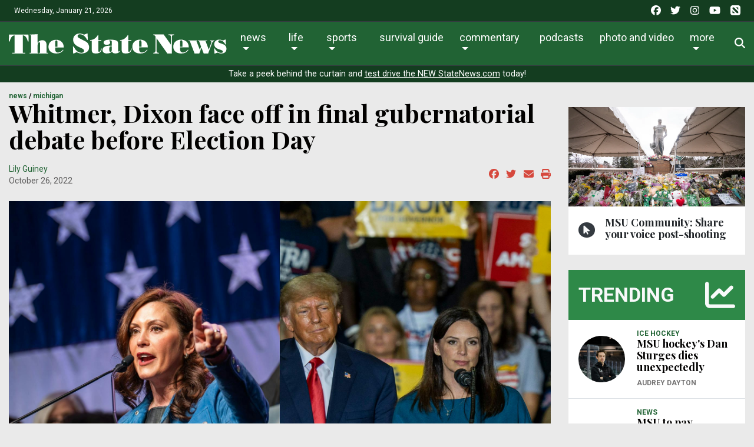

--- FILE ---
content_type: text/html; charset=UTF-8
request_url: https://statenews.com/article/2022/10/whitmer-dixon-face-off-in-final-gubernatorial-debate-before-election-day?ct=content_open&cv=cbox_featured
body_size: 25548
content:
<!DOCTYPE html>
<html lang="en-us">
<!--
   _____ _   _                    _
  / ____| \ | |                  | |
 | (___ |  \| |_      _____  _ __| | _____
  \___ \| . ` \ \ /\ / / _ \| '__| |/ / __|
  ____) | |\  |\ V  V / (_) | |  |   <\__ \
 |_____/|_| \_| \_/\_/ \___/|_|  |_|\_\___/

SNworks - Solutions by The State News - http://getsnworks.com
-->
    <head>
        <meta charset="utf-8">
        <meta http-equiv="X-UA-Compatible" content="IE=edge">
        <meta name="viewport" content="width=device-width, initial-scale=1">
        
        

    
            
<!-- CEO:STD-META -->


            	
                                                                
    <title>Whitmer, Dixon face off in final gubernatorial debate before Election Day - The State News</title>
<style>#__ceo-debug-message{display: none;}#__ceo-debug-message-open,#__ceo-debug-message-close{font-size: 18px;color: #333;text-decoration: none;position: absolute;top: 0;left: 10px;}#__ceo-debug-message-close{padding-right: 10px;}#__ceo-debug-message #__ceo-debug-message-open{display: none;}#__ceo-debug-message div{display: inline-block;}#__ceo-debug-message.message-collapse{width: 50px;}#__ceo-debug-message.message-collapse div{display: none;}#__ceo-debug-message.message-collapse #__ceo-debug-message-close{display: none;}#__ceo-debug-message.message-collapse #__ceo-debug-message-open{display: inline !important;}.__ceo-poll label{display: block;}ul.__ceo-poll{padding: 0;}.__ceo-poll li{list-style-type: none;margin: 0;margin-bottom: 5px;}.__ceo-poll [name="verify"]{opacity: 0.001;}.__ceo-poll .__ceo-poll-result{max-width: 100%;border-radius: 3px;background: #fff;position: relative;padding: 2px 0;}.__ceo-poll span{z-index: 10;padding-left: 4px;}.__ceo-poll .__ceo-poll-fill{padding: 2px 4px;z-index: 5;top: 0;background: #4b9cd3;color: #fff;border-radius: 3px;position: absolute;overflow: hidden;}.__ceo-flex-container{display: flex;}.__ceo-flex-container .__ceo-flex-col{flex-grow: 1;}.__ceo-table{margin: 10px 0;}.__ceo-table td{border: 1px solid #333;padding: 0 10px;}.text-align-center{text-align: center;}.text-align-right{text-align: right;}.text-align-left{text-align: left;}.__ceo-text-right:empty{margin-bottom: 1em;}article:not(.arx-content) .btn{font-weight: 700;}article:not(.arx-content) .float-left.embedded-media{padding: 0px 15px 15px 0px;}article:not(.arx-content) .align-center{text-align: center;}article:not(.arx-content) .align-right{text-align: right;}article:not(.arx-content) .align-left{text-align: left;}article:not(.arx-content) table{background-color: #f1f1f1;border-radius: 3px;width: 100%;border-collapse: collapse;border-spacing: 0;margin-bottom: 1.5rem;caption-side: bottom;}article:not(.arx-content) table th{text-align: left;padding: 0.5rem;border-bottom: 1px solid #ccc;}article:not(.arx-content) table td{padding: 0.5rem;border-bottom: 1px solid #ccc;}article:not(.arx-content) figure:not(.embedded-media)> figcaption{font-size: 0.8rem;margin-top: 0.5rem;line-height: 1rem;}</style>

    <meta name="description" content="The debate covered a range of issues, from large, national topics like abortion rights and education to Michigan-centric questions of road maintenance and Line 5. Here’s a rundown of the key points.">

                <meta name="twitter:site" content="@@thesnews">     
        <meta property="og:url" content="https://statenews.com/article/2022/10/whitmer-dixon-face-off-in-final-gubernatorial-debate-before-election-day?ct=content_open&amp;cv=cbox_featured">     <meta property="og:type" content="article">
    <meta property="og:site_name" content="The State News">
    <meta property="og:title" content="Whitmer, Dixon face off in final gubernatorial debate before Election Day - The State News">     <meta property="og:description" content="The debate covered a range of issues, from large, national topics like abortion rights and education to Michigan-centric questions of road maintenance and Line 5. Here’s a rundown of the key points.">             <meta name="twitter:card" content="summary_large_image">


    
                                
                    <meta property="og:image" content="https://snworksceo.imgix.net/tsn/fb0790a3-c2b7-4a07-99b7-f08267ae7c58.sized-1000x1000.jpg?w=800&amp;dpr=2&amp;ar=16%3A9&amp;fit=crop&amp;crop=faces">          <meta property="og:image:width" content="800">         <meta property="og:image:height" content="600">     
    			<meta name="robots" content="noindex, nofollow, max-image-preview:large">
	
    <script type="application/ld+json">
          {
            "@context": "http://schema.org",
            "@type": "NewsArticle",
            "headline": "Whitmer, Dixon face off in final gubernatorial debate before Election Day",
            "url": "https://statenews.com/article/2022/10/whitmer-dixon-face-off-in-final-gubernatorial-debate-before-election-day",
                            "thumbnailUrl": "https://snworksceo.imgix.net/tsn/fb0790a3-c2b7-4a07-99b7-f08267ae7c58.sized-1000x1000.jpg?w=800",
                "image": "https://snworksceo.imgix.net/tsn/fb0790a3-c2b7-4a07-99b7-f08267ae7c58.sized-1000x1000.jpg?w=800",
                        "dateCreated": "2022-10-26T12:33:24-04:00",
                        "articleSection": ["news","michigan"],
            "creator": ["Lily Guiney"],
            "author": ["Lily Guiney"],
            "keywords": ["homepage","topstory","State government","2022 Candidates","election 2022"]
          }
    </script>



        <!-- Favicons -->
        <link rel="apple-touch-icon" sizes="57x57" href="https://cdn.thesn.net/9fd31aa8618db07575ab99354d2c6585/dist/img/favicons/apple-touch-icon-57x57.png">
        <link rel="apple-touch-icon" sizes="60x60" href="https://cdn.thesn.net/9fd31aa8618db07575ab99354d2c6585/dist/img/favicons/apple-touch-icon-60x60.png">
        <link rel="apple-touch-icon" sizes="72x72" href="https://cdn.thesn.net/9fd31aa8618db07575ab99354d2c6585/dist/img/favicons/apple-touch-icon-72x72.png">
        <link rel="apple-touch-icon" sizes="76x76" href="https://cdn.thesn.net/9fd31aa8618db07575ab99354d2c6585/dist/img/favicons/apple-touch-icon-76x76.png">
        <link rel="apple-touch-icon" sizes="114x114" href="https://cdn.thesn.net/9fd31aa8618db07575ab99354d2c6585/dist/img/favicons/apple-touch-icon-114x114.png">
        <link rel="apple-touch-icon" sizes="120x120" href="https://cdn.thesn.net/9fd31aa8618db07575ab99354d2c6585/dist/img/favicons/apple-touch-icon-120x120.png">
        <link rel="apple-touch-icon" sizes="144x144" href="https://cdn.thesn.net/9fd31aa8618db07575ab99354d2c6585/dist/img/favicons/apple-touch-icon-144x144.png">
        <link rel="icon" type="image/png" href="https://cdn.thesn.net/9fd31aa8618db07575ab99354d2c6585/dist/img/favicons/favicon-32x32.png" sizes="32x32">
        <link rel="icon" type="image/png" href="https://cdn.thesn.net/9fd31aa8618db07575ab99354d2c6585/dist/img/favicons/favicon-96x96.png" sizes="96x96">
        <link rel="icon" type="image/png" href="https://cdn.thesn.net/9fd31aa8618db07575ab99354d2c6585/dist/img/favicons/favicon.png" sizes="16x16">
        <link rel="manifest" href="https://cdn.thesn.net/9fd31aa8618db07575ab99354d2c6585/dist/img/favicons/manifest.json">
        <link rel="shortcut icon" href="https://cdn.thesn.net/9fd31aa8618db07575ab99354d2c6585/dist/img/favicons/favicon.png">
        <meta name="apple-mobile-web-app-title" content="TheStateNews">
        <meta name="application-name" content="TheStateNews">
        <meta name="msapplication-TileColor" content="#ffffff">
        <meta name="msapplication-TileImage" content="https://cdn.thesn.net/9fd31aa8618db07575ab99354d2c6585/dist/img/favicons/mstile-144x144.png">
        <meta name="msapplication-config" content="https://cdn.thesn.net/9fd31aa8618db07575ab99354d2c6585/dist/img/favicons/browserconfig.xml">
        <meta name="theme-color" content="#ffffff">
        <meta name="msvalidate.01" content="5E287A72C7C8BE913C4F41AC0F5FAF90">

        
                    <link rev="canonical" type="text/html" href="https://statenews.com/article/2022/10/whitmer-dixon-face-off-in-final-gubernatorial-debate-before-election-day">
    <link rel="alternate shorter" type="text/html" href="">
        <link href="https://fonts.googleapis.com/css?family=Lora:400,700|Playfair+Display:700|Roboto:300,400,700" rel="stylesheet">
        <link rel="stylesheet" href="https://stackpath.bootstrapcdn.com/bootstrap/4.1.3/css/bootstrap.min.css" integrity="sha384-MCw98/SFnGE8fJT3GXwEOngsV7Zt27NXFoaoApmYm81iuXoPkFOJwJ8ERdknLPMO" crossorigin="anonymous">
        <link rel="stylesheet" media="screen, projection, print" href="https://cdn.thesn.net/9fd31aa8618db07575ab99354d2c6585/dist/css/master.css">
        <link rel="stylesheet" media="print" href="https://cdn.thesn.net/9fd31aa8618db07575ab99354d2c6585/dist/css/print.css">
        <!-- <link href="https://vjs.zencdn.net/7.5.4/video-js.css" rel="stylesheet"> -->

                <script src="https://kit.fontawesome.com/e49e2e3de5.js" crossorigin="anonymous"></script>
        <script src="https://code.jquery.com/jquery-3.3.1.min.js" integrity="sha256-FgpCb/KJQlLNfOu91ta32o/NMZxltwRo8QtmkMRdAu8=" crossorigin="anonymous"></script>
        <script src="https://cdnjs.cloudflare.com/ajax/libs/popper.js/1.12.9/umd/popper.min.js" integrity="sha384-ApNbgh9B+Y1QKtv3Rn7W3mgPxhU9K/ScQsAP7hUibX39j7fakFPskvXusvfa0b4Q" crossorigin="anonymous"></script>
        <script src="https://maxcdn.bootstrapcdn.com/bootstrap/4.0.0/js/bootstrap.min.js" integrity="sha384-JZR6Spejh4U02d8jOt6vLEHfe/JQGiRRSQQxSfFWpi1MquVdAyjUar5+76PVCmYl" crossorigin="anonymous"></script>


        <script src="https://cdn.thesn.net/9fd31aa8618db07575ab99354d2c6585/dist/js/jquery.lazyload.min.js"></script>
        <script src="https://cdn.thesn.net/9fd31aa8618db07575ab99354d2c6585/dist/js/master.min.js"></script>
        <!-- <script src="https://vjs.zencdn.net/7.5.4/video.js"></script> -->
        <!-- Galleria -->
        <script src="https://cdn.thesn.net/9fd31aa8618db07575ab99354d2c6585/dist/galleria/galleria-1.4.2.min.js"></script>

            <script async src="https://securepubads.g.doubleclick.net/tag/js/gpt.js"></script>
    <script>
    window.googletag = window.googletag || {cmd: []};
    googletag.cmd.push(function() {

        var mapping_leaderboard = googletag.sizeMapping().
            addSize([980, 0], [[970, 90], [970, 250], [728, 90]]). // Desktop - super leaderboard
            addSize([730, 0], [728, 90]). // Tablet - leaderboard
            addSize([0, 0], [320, 50]). // Mobile
            build();

        var mapping_flexy_rect = googletag.sizeMapping().
            addSize([980, 0], [[300, 250], [728, 90]]). // Desktop - super leaderboard
            addSize([730, 0], [[300, 250], [728, 90]]). // Tablet - leaderboard
            addSize([0, 0], [[300, 250], [320, 50]]). // Mobile
            build();

        var mapping_leaderboard_sponsor = googletag.sizeMapping().
            addSize([1400, 0], [[970, 90], [728, 90]]). // Desktop - super leaderboard
            addSize([730, 0], [728, 90]). // Tablet - leaderboard
            addSize([0, 0], [320, 50]). // Mobile
            build();

        var mapping_leaderboard_no_billboard = googletag.sizeMapping().
            addSize([980, 0], [728, 90]). // Desktop - super leaderboard
            addSize([730, 0], [728, 90]). // Tablet - leaderboard
            addSize([0, 0], [320, 50]). // Mobile
            build();

        googletag.defineSlot('/285426675/TSN_2020_Rectangle_1', [300, 250], 'div-gpt-ad-1578328083793-0').addService(googletag.pubads());
        googletag.defineSlot('/285426675/TSN_2020_Rectangle_1', [300, 250], 'div-gpt-ad-1578328083793-1').addService(googletag.pubads());
        googletag.defineSlot('/285426675/TSN_2020_Rectangle_1', [300, 250], 'div-gpt-ad-1578328083793-2').addService(googletag.pubads());
        googletag.defineSlot('/285426675/TSN_2020_Rectangle_1', [300, 250], 'div-gpt-ad-1578328083793-3').addService(googletag.pubads());
        googletag.defineSlot('/285426675/TSN_2020_Rectangle_1', [300, 250], 'div-gpt-ad-1578328083793-4').addService(googletag.pubads());
        googletag.defineSlot('/285426675/TSN_2020_Flexy_Rectangle', [[320, 50], [728, 90], [300, 250]], 'div-gpt-ad-1603297221703-0').defineSizeMapping(mapping_flexy_rect).addService(googletag.pubads());
        googletag.defineSlot('/285426675/TSN_2020_Leaderboard', [[970, 250], [728, 90], [970, 90], [320, 50]], 'div-gpt-ad-1578328111754-0').defineSizeMapping(mapping_leaderboard).setTargeting('lbpos', ['ATF']).addService(googletag.pubads());
        googletag.defineSlot('/285426675/TSN_2020_Leaderboard', [[970, 250], [728, 90], [970, 90], [320, 50]], 'div-gpt-ad-1578328111754-1').defineSizeMapping(mapping_leaderboard).setTargeting('lbpos', ['BTF']).addService(googletag.pubads());
        googletag.defineSlot('/285426675/TSN_2020_Sponsored_Leaderboard', [[728, 90], [970, 90], [320, 50]], 'div-gpt-ad-1598029892043-0').defineSizeMapping(mapping_leaderboard_sponsor).addService(googletag.pubads());

        googletag.defineSlot('/285426675/TSN_2020_Halfpage', [[300, 600], [160, 600]], 'div-gpt-ad-1578328144355-0').addService(googletag.pubads());

        
        googletag.defineSlot('/285426675/EmpowerLocalSavingsUnit', [1, 1], 'div-gpt-ad-1755282621687-0').addService(googletag.pubads());
        googletag.defineSlot('/285426675/Empower_Local_2025', [1, 1], 'div-gpt-ad-1755283203143-0').addService(googletag.pubads());

        // legacy
        googletag.defineSlot('/285426675/TSN_Classified_Feature_130x150', [130, 150], 'div-gpt-ad-1578328845718-0').addService(googletag.pubads());
        googletag.defineSlot('/285426675/TSN_AdhesionsBanner_Mobile_320x50', [320, 50], 'div-gpt-ad-1578328921912-0').addService(googletag.pubads());
        googletag.defineSlot('/285426675/TSN_pop-up', [1, 1], 'div-gpt-ad-1578328967893-0').addService(googletag.pubads());

        googletag.defineSlot('/285426675/TSN_2020_Games_Sponsorship', [[728, 90], [980, 90], [320, 50]], 'div-gpt-ad-1587151384719-0').defineSizeMapping(mapping_leaderboard_no_billboard).addService(googletag.pubads());

        googletag.pubads().enableSingleRequest();
        googletag.pubads().collapseEmptyDivs();
        googletag.enableServices();
    });
</script>
        <!-- Flytedesk Digital -->
    <script type="text/javascript"> (function (w, d, s, p) { let f = d.getElementsByTagName(s)[0], j = d.createElement(s); j.id = 'flytedigital'; j.async = true; j.src = 'https://digital.flytedesk.com/js/head.js#' + p; f.parentNode.insertBefore(j, f); })(window, document, 'script', '8b8314ff-5fba-4d8d-a3ca-ac22812f7766'); </script>
    <!-- End Flytedesk Digital -->
    
    </head>
    <body class="article">
        <!-- Google Tag Manager -->
<noscript><iframe src="//www.googletagmanager.com/ns.html?id=GTM-K7VS6K" height="0" width="0" style="display:none;visibility:hidden"></iframe></noscript>
<script>(function(w,d,s,l,i){w[l]=w[l]||[];w[l].push({'gtm.start':
new Date().getTime(),event:'gtm.js'});var f=d.getElementsByTagName(s)[0],
j=d.createElement(s),dl=l!='dataLayer'?'&l='+l:'';j.async=true;j.src=
'//www.googletagmanager.com/gtm.js?id='+i+dl;f.parentNode.insertBefore(j,f);
})(window,document,'script','dataLayer','GTM-K7VS6K');</script>
<!-- End Google Tag Manager -->
    <div class="pre-header p-2 bg-primary dark text-white">
        <div class="container-fluid d-print-none">
            <div class="row align-items-center">
                <div class="col col-md-6 text-left">
                    <p class="p-0 m-0">Wednesday, January 21, 2026</p>
                </div>
                <div class="col col-md-6 text-right">
                    <ul class="list-unstyled list-inline mb-0">
                        <li class="list-inline-item pl-md-1"><a href="https://www.facebook.com/thesnews" target="_blank" class="tracks-outbound text-white" data-ga-category="Social" data-ga-action="click" data-ga-label="facebook"><i class="fab fa-facebook"></i></a></li>
                        <li class="list-inline-item pl-md-1"><a href="https://www.twitter.com/thesnews" target="_blank" class="tracks-outbound text-white" data-ga-category="Social" data-ga-action="click" data-ga-label="twitter"><i class="fab fa-twitter"></i></a></li>
                        <li class="list-inline-item pl-md-1"><a href="https://www.instagram.com/statenews" target="_blank" class="tracks-outbound text-white" data-ga-category="Social" data-ga-action="click" data-ga-label="instagram"><i class="fab fa-instagram"></i></a></li>
                        <li class="list-inline-item pl-md-1"><a href="https://www.youtube.com/channel/UCdUOX9veiY1rRTIgnvsTsCQ" target="_blank" class="tracks-outbound text-white" data-ga-category="Social" data-ga-action="click" data-ga-label="youtube"><i class="fab fa-youtube"></i></a></li>
                        <li class="list-inline-item pl-md-1"><a href="https://apple.news/T65toSZdjRcCKR98rt3M8iw?subscribe=1" target="_blank" class="tracks-outbound text-white" data-ga-category="Social" data-ga-action="click" data-ga-label="youtube"><i class="fak fa-apple-news"></i></a></li>
                    </ul>
                </div>
            </div>
        </div>
    </div>


        
<div id="navbarNavMainContainer" class="align-items-center pt-2 bg-primary border-bottom border-top border-dark">
    <div class="container-fluid">
        <div class="row">
            <div class="col-12">
                <nav class="navbar navbar-expand-lg navbar-light mb-2">
                    <a class="navbar-brand mr-auto d-none d-md-inline-block" href="https://statenews.com/">
                        <svg width="370px" height="33.14332239px" viewbox="0 0 614 55" xmlns="http://www.w3.org/2000/svg">
<path d="M217.134 22.247C221.991 24.75 226.168 30.822 226.168 37.886C226.168 50.865 214.403 54.892 203.392 54.892C199.215 54.892 194.893 53.296 191.246 51.321L183.046 54.892H181.15L180.616 36.06H183.047C186.845 45.018 194.284 52.839 204.609 52.839C207.797 52.839 211.897 51.548 211.897 47.753C211.897 43.273 206.963 41.381 203.549 39.857L197.776 37.279C186.766 32.342 181.151 25.737 181.151 17.464C181.149 6.379 189.119 0 199.75 0C204.003 0 208.103 1.294 211.896 3.113L220.098 0H221.843L222.452 17.389H220.399C216.601 9.187 209.618 2.053 200.051 2.053C197.164 2.053 193.6 3.569 193.6 6.987C193.6 11.089 198.608 12.756 201.643 14.352L217.134 22.247Z" fill="#FFFFFF"></path>
<path d="M252.059 4.48102V17.84H260.638V19.666H252.059V46.465C252.059 48.129 251.909 50.331 254.186 50.331C258.055 50.331 259.576 44.104 259.957 41.149H261.629C260.866 51.777 254.717 54.89 244.925 54.89C235.74 54.89 233.46 52.306 233.46 42.436V19.667H228.979V17.841C238.395 17.841 245.836 12.22 250.62 4.48202H252.059V4.48102Z" fill="#FFFFFF"></path>
<path d="M289.947 23.457C289.947 20.047 289.11 18.832 285.614 18.832C284.248 18.832 282.579 18.986 282.579 19.667C282.579 20.651 285.391 21.561 285.391 24.981C285.391 30.216 279.313 31.051 275.29 31.051C271.571 31.051 266.939 29.531 266.939 25.052C266.939 21.715 268.835 16.782 285.843 16.782C289.638 16.782 295.863 17.311 299.509 18.221C304.523 19.364 307.708 21.559 307.708 27.252V47.6C307.708 48.434 308.011 49.422 308.995 49.422C310.441 49.422 311.202 48.361 312.112 47.447V50.106C309.225 53.442 304.522 54.889 300.268 54.889C295.938 54.889 292.522 53.904 290.551 49.652C286.75 53.825 281.21 54.889 275.821 54.889C270.05 54.889 263.974 52.381 263.974 45.627C263.974 40.612 266.631 35.451 277.264 34.012C280.604 33.55 282.805 33.4 286.221 33.4H289.945V23.457H289.947ZM289.947 35.229H287.212C282.505 35.229 283.112 40.616 283.112 44.106C283.112 46.314 282.958 50.411 285.993 50.411C290.173 50.411 289.947 45.631 289.947 42.821V35.229V35.229Z" fill="#FFFFFF"></path>
<path d="M336.406 4.48102V17.84H344.987V19.666H336.406V46.465C336.406 48.129 336.26 50.331 338.533 50.331C342.407 50.331 343.925 44.104 344.304 41.149H345.975C345.215 51.777 339.068 54.89 329.275 54.89C320.087 54.89 317.806 52.306 317.806 42.436V19.667H313.327V17.841C322.743 17.841 330.182 12.22 334.966 4.48202H336.406V4.48102Z" fill="#FFFFFF"></path>
<path d="M367.08 38.188V41.381C367.08 47.449 368.217 52.232 375.28 52.232C380.899 52.232 385.982 48.662 389.174 44.262L390.614 45.247C386.058 51.85 379.681 54.892 371.481 54.892C367.08 54.892 363.131 54.587 359.031 52.839C352.577 50.109 347.948 44.792 347.948 35.833C347.948 23.687 357.969 16.783 369.431 16.783C382.565 16.783 391.678 24.75 391.528 38.187H367.08V38.188ZM373.608 36.363V25.89C373.608 23.235 374.214 18.604 370.192 18.604C366.699 18.604 367.08 23.535 367.08 25.89V36.364H373.608V36.363Z" fill="#FFFFFF"></path>
<path d="M407.122 54.892V52.839H409.016C412.279 52.839 413.267 49.119 413.267 45.63V8.35099C411.824 6.45499 410.613 4.25399 408.258 4.25399H407.122V2.27899H435.969L456.542 30.443V8.12499C456.542 6.00299 454.187 4.32899 451.377 4.32899H449.862V2.27899H465.499V4.32899H463.227C459.273 4.32899 459.352 7.29399 459.352 13.518V54.891H446.6L415.923 12.683V45.63C415.923 49.119 416.683 52.839 420.324 52.839H422.756V54.892H407.122V54.892Z" fill="#FFFFFF"></path>
<path d="M482.433 38.188V41.376C482.433 47.449 483.569 52.23 490.627 52.23C496.249 52.23 501.334 48.666 504.523 44.259L505.968 45.251C501.41 51.853 495.033 54.892 486.833 54.892C482.432 54.892 478.482 54.587 474.383 52.842C467.929 50.105 463.297 44.789 463.297 35.837C463.297 23.687 473.318 16.779 484.783 16.779C497.917 16.779 507.027 24.747 506.879 38.187H482.433V38.188ZM488.956 36.367V25.886C488.956 23.235 489.57 18.607 485.55 18.607C482.054 18.607 482.433 23.531 482.433 25.886V36.367H488.956Z" fill="#FFFFFF"></path>
<path d="M506.043 18.982H531.021V20.807H528.592L538.158 44.791L541.577 35.912L535.96 20.807H532.615V18.982H558.434V20.807H554.18L563.211 44.261L569.819 27.104C571.789 21.943 569.969 20.883 568.685 20.883H567.237V18.982H578.852V20.807C574.454 20.807 573.086 24.669 571.789 28.092L561.537 54.891H548.94L542.713 38.871L536.566 54.891H523.276L509.84 20.807H506.042V18.982H506.043Z" fill="#FFFFFF"></path>
<path d="M580.144 40.998C582.795 47.375 590.772 53.065 597.753 53.065C600.036 53.065 602.994 52.689 602.994 49.802C602.994 46.086 596.924 45.098 590.848 42.895C584.775 40.691 578.705 37.427 578.705 29.077C578.705 21.259 585.532 16.779 592.826 16.779C596.237 16.779 598.668 17.464 603.375 19.058L609.299 16.779H610.968L611.424 29.761H609.676C607.093 23.991 601.024 18.606 594.415 18.606C591.986 18.606 589.936 19.361 589.936 22.17C589.936 24.899 594.492 26.115 596.464 26.801L604.589 29.761C609.828 31.656 613.165 36.286 613.165 42.062C613.165 46.008 611.573 50.031 608.308 52.307C604.966 54.586 600.946 54.891 597.071 54.891C593.885 54.891 590.699 53.295 587.508 52.459L581.284 54.891H579.231L578.705 40.997H580.144V40.998Z" fill="#FFFFFF"></path>
<path d="M16.28 4.92202C7.511 5.68002 4.062 14.685 2.336 22.029H0L0.36 2.87402H55.317L55.696 22.029H53.358C51.636 14.684 48.182 5.67902 39.406 4.92202V52.864H46.236V54.891H9.373V52.864H16.28V4.92202Z" fill="#FFFFFF"></path>
<path d="M80.838 53.114H83.46V54.891H58.618V53.114H62.752V4.68598H58.774V2.87398C66.123 2.87398 73.488 1.97698 80.837 1.76398V25.56C83.692 21.059 88.719 18.347 93.974 18.347C102.899 18.347 106.202 23.9 106.202 31.697V53.115H110.187V54.892H85.507V53.115H88.118V31.347C88.118 29.008 88.505 23.823 85.42 23.823C83.984 23.823 80.838 24.74 80.838 37.195V53.114V53.114Z" fill="#FFFFFF"></path>
<path d="M130.562 38.383V41.542C130.562 47.543 131.693 52.259 138.668 52.259C144.23 52.259 149.251 48.751 152.397 44.384L153.828 45.382C149.317 51.909 143.033 54.892 134.926 54.892C130.562 54.892 126.655 54.598 122.616 52.881C116.236 50.175 111.646 44.911 111.646 36.064C111.646 24.057 121.559 17.218 132.897 17.218C145.879 17.218 154.881 25.113 154.725 38.383H130.562V38.383ZM137.011 36.591V26.221C137.011 23.61 137.626 19.012 133.632 19.012C130.199 19.012 130.563 23.9 130.563 26.221V36.591H137.011Z" fill="#FFFFFF"></path>
</svg>

                    </a>
                    <a class="navbar-brand mx-auto d-block d-md-none" href="https://statenews.com/">
                        <svg width="290px" height="25.97719863px" viewbox="0 0 614 55" xmlns="http://www.w3.org/2000/svg">
<path d="M217.134 22.247C221.991 24.75 226.168 30.822 226.168 37.886C226.168 50.865 214.403 54.892 203.392 54.892C199.215 54.892 194.893 53.296 191.246 51.321L183.046 54.892H181.15L180.616 36.06H183.047C186.845 45.018 194.284 52.839 204.609 52.839C207.797 52.839 211.897 51.548 211.897 47.753C211.897 43.273 206.963 41.381 203.549 39.857L197.776 37.279C186.766 32.342 181.151 25.737 181.151 17.464C181.149 6.379 189.119 0 199.75 0C204.003 0 208.103 1.294 211.896 3.113L220.098 0H221.843L222.452 17.389H220.399C216.601 9.187 209.618 2.053 200.051 2.053C197.164 2.053 193.6 3.569 193.6 6.987C193.6 11.089 198.608 12.756 201.643 14.352L217.134 22.247Z" fill="#FFFFFF"></path>
<path d="M252.059 4.48102V17.84H260.638V19.666H252.059V46.465C252.059 48.129 251.909 50.331 254.186 50.331C258.055 50.331 259.576 44.104 259.957 41.149H261.629C260.866 51.777 254.717 54.89 244.925 54.89C235.74 54.89 233.46 52.306 233.46 42.436V19.667H228.979V17.841C238.395 17.841 245.836 12.22 250.62 4.48202H252.059V4.48102Z" fill="#FFFFFF"></path>
<path d="M289.947 23.457C289.947 20.047 289.11 18.832 285.614 18.832C284.248 18.832 282.579 18.986 282.579 19.667C282.579 20.651 285.391 21.561 285.391 24.981C285.391 30.216 279.313 31.051 275.29 31.051C271.571 31.051 266.939 29.531 266.939 25.052C266.939 21.715 268.835 16.782 285.843 16.782C289.638 16.782 295.863 17.311 299.509 18.221C304.523 19.364 307.708 21.559 307.708 27.252V47.6C307.708 48.434 308.011 49.422 308.995 49.422C310.441 49.422 311.202 48.361 312.112 47.447V50.106C309.225 53.442 304.522 54.889 300.268 54.889C295.938 54.889 292.522 53.904 290.551 49.652C286.75 53.825 281.21 54.889 275.821 54.889C270.05 54.889 263.974 52.381 263.974 45.627C263.974 40.612 266.631 35.451 277.264 34.012C280.604 33.55 282.805 33.4 286.221 33.4H289.945V23.457H289.947ZM289.947 35.229H287.212C282.505 35.229 283.112 40.616 283.112 44.106C283.112 46.314 282.958 50.411 285.993 50.411C290.173 50.411 289.947 45.631 289.947 42.821V35.229V35.229Z" fill="#FFFFFF"></path>
<path d="M336.406 4.48102V17.84H344.987V19.666H336.406V46.465C336.406 48.129 336.26 50.331 338.533 50.331C342.407 50.331 343.925 44.104 344.304 41.149H345.975C345.215 51.777 339.068 54.89 329.275 54.89C320.087 54.89 317.806 52.306 317.806 42.436V19.667H313.327V17.841C322.743 17.841 330.182 12.22 334.966 4.48202H336.406V4.48102Z" fill="#FFFFFF"></path>
<path d="M367.08 38.188V41.381C367.08 47.449 368.217 52.232 375.28 52.232C380.899 52.232 385.982 48.662 389.174 44.262L390.614 45.247C386.058 51.85 379.681 54.892 371.481 54.892C367.08 54.892 363.131 54.587 359.031 52.839C352.577 50.109 347.948 44.792 347.948 35.833C347.948 23.687 357.969 16.783 369.431 16.783C382.565 16.783 391.678 24.75 391.528 38.187H367.08V38.188ZM373.608 36.363V25.89C373.608 23.235 374.214 18.604 370.192 18.604C366.699 18.604 367.08 23.535 367.08 25.89V36.364H373.608V36.363Z" fill="#FFFFFF"></path>
<path d="M407.122 54.892V52.839H409.016C412.279 52.839 413.267 49.119 413.267 45.63V8.35099C411.824 6.45499 410.613 4.25399 408.258 4.25399H407.122V2.27899H435.969L456.542 30.443V8.12499C456.542 6.00299 454.187 4.32899 451.377 4.32899H449.862V2.27899H465.499V4.32899H463.227C459.273 4.32899 459.352 7.29399 459.352 13.518V54.891H446.6L415.923 12.683V45.63C415.923 49.119 416.683 52.839 420.324 52.839H422.756V54.892H407.122V54.892Z" fill="#FFFFFF"></path>
<path d="M482.433 38.188V41.376C482.433 47.449 483.569 52.23 490.627 52.23C496.249 52.23 501.334 48.666 504.523 44.259L505.968 45.251C501.41 51.853 495.033 54.892 486.833 54.892C482.432 54.892 478.482 54.587 474.383 52.842C467.929 50.105 463.297 44.789 463.297 35.837C463.297 23.687 473.318 16.779 484.783 16.779C497.917 16.779 507.027 24.747 506.879 38.187H482.433V38.188ZM488.956 36.367V25.886C488.956 23.235 489.57 18.607 485.55 18.607C482.054 18.607 482.433 23.531 482.433 25.886V36.367H488.956Z" fill="#FFFFFF"></path>
<path d="M506.043 18.982H531.021V20.807H528.592L538.158 44.791L541.577 35.912L535.96 20.807H532.615V18.982H558.434V20.807H554.18L563.211 44.261L569.819 27.104C571.789 21.943 569.969 20.883 568.685 20.883H567.237V18.982H578.852V20.807C574.454 20.807 573.086 24.669 571.789 28.092L561.537 54.891H548.94L542.713 38.871L536.566 54.891H523.276L509.84 20.807H506.042V18.982H506.043Z" fill="#FFFFFF"></path>
<path d="M580.144 40.998C582.795 47.375 590.772 53.065 597.753 53.065C600.036 53.065 602.994 52.689 602.994 49.802C602.994 46.086 596.924 45.098 590.848 42.895C584.775 40.691 578.705 37.427 578.705 29.077C578.705 21.259 585.532 16.779 592.826 16.779C596.237 16.779 598.668 17.464 603.375 19.058L609.299 16.779H610.968L611.424 29.761H609.676C607.093 23.991 601.024 18.606 594.415 18.606C591.986 18.606 589.936 19.361 589.936 22.17C589.936 24.899 594.492 26.115 596.464 26.801L604.589 29.761C609.828 31.656 613.165 36.286 613.165 42.062C613.165 46.008 611.573 50.031 608.308 52.307C604.966 54.586 600.946 54.891 597.071 54.891C593.885 54.891 590.699 53.295 587.508 52.459L581.284 54.891H579.231L578.705 40.997H580.144V40.998Z" fill="#FFFFFF"></path>
<path d="M16.28 4.92202C7.511 5.68002 4.062 14.685 2.336 22.029H0L0.36 2.87402H55.317L55.696 22.029H53.358C51.636 14.684 48.182 5.67902 39.406 4.92202V52.864H46.236V54.891H9.373V52.864H16.28V4.92202Z" fill="#FFFFFF"></path>
<path d="M80.838 53.114H83.46V54.891H58.618V53.114H62.752V4.68598H58.774V2.87398C66.123 2.87398 73.488 1.97698 80.837 1.76398V25.56C83.692 21.059 88.719 18.347 93.974 18.347C102.899 18.347 106.202 23.9 106.202 31.697V53.115H110.187V54.892H85.507V53.115H88.118V31.347C88.118 29.008 88.505 23.823 85.42 23.823C83.984 23.823 80.838 24.74 80.838 37.195V53.114V53.114Z" fill="#FFFFFF"></path>
<path d="M130.562 38.383V41.542C130.562 47.543 131.693 52.259 138.668 52.259C144.23 52.259 149.251 48.751 152.397 44.384L153.828 45.382C149.317 51.909 143.033 54.892 134.926 54.892C130.562 54.892 126.655 54.598 122.616 52.881C116.236 50.175 111.646 44.911 111.646 36.064C111.646 24.057 121.559 17.218 132.897 17.218C145.879 17.218 154.881 25.113 154.725 38.383H130.562V38.383ZM137.011 36.591V26.221C137.011 23.61 137.626 19.012 133.632 19.012C130.199 19.012 130.563 23.9 130.563 26.221V36.591H137.011Z" fill="#FFFFFF"></path>
</svg>

                    </a>
                    <div class="w-100" id="navbarNavMain">
                        <ul class="navbar-nav d-flex w-100 justify-content-center justify-content-md-end">
                            <li class="flex-fill d-none d-md-inline-block">&nbsp;</li>
                            <li class="nav-item active sr-only">
                                <a class="nav-link" href="#">Home</a>
                            </li>
                                                                                                <li class="nav-item">
                                        <a class="nav-link dropdown-toggle has-menu sends-events" data-ga-category="Navigation" data-ga-action="open" data-ga-label="News" href="https://statenews.com/section/news">News</a>
                                        <ul class="menu" style="display: none;">
                                                                                            <li><a class="d-inline-block py-2" href="https://statenews.com/section/news/michigan">Michigan</a></li>
                                                                                            <li><a class="d-inline-block py-2" href="https://statenews.com/section/news/msu">MSU</a></li>
                                                                                            <li><a class="d-inline-block py-2" href="https://statenews.com/section/news/business">Business</a></li>
                                                                                            <li><a class="d-inline-block py-2" href="https://statenews.com/section/news/environment">Environment</a></li>
                                                                                        <li><div class="spacer"></div></li>
                                            <li><a class="d-inline-block py-2" href="https://statenews.com/section/news">All News</a></li>
                                        </ul>
                                    </li>
                                                                                                                                <li class="nav-item">
                                        <a class="nav-link dropdown-toggle has-menu sends-events" data-ga-category="Navigation" data-ga-action="open" data-ga-label="Life" href="https://statenews.com/section/life">Life</a>
                                        <ul class="menu" style="display: none;">
                                                                                            <li><a class="d-inline-block py-2" href="https://statenews.com/section/life/community">Community</a></li>
                                                                                            <li><a class="d-inline-block py-2" href="https://statenews.com/section/life/students">Students</a></li>
                                                                                            <li><a class="d-inline-block py-2" href="https://statenews.com/section/life/events-entertainment">Events &amp; Entertainment</a></li>
                                                                                            <li><a class="d-inline-block py-2" href="https://statenews.com/section/life/social-justice">Social Justice</a></li>
                                                                                            <li><a class="d-inline-block py-2" href="https://statenews.com/section/life/health">Health</a></li>
                                                                                        <li><div class="spacer"></div></li>
                                            <li><a class="d-inline-block py-2" href="https://statenews.com/section/life">All Life</a></li>
                                        </ul>
                                    </li>
                                                                                                                                <li class="nav-item">
                                        <a class="nav-link dropdown-toggle has-menu sends-events" data-ga-category="Navigation" data-ga-action="open" data-ga-label="Sports" href="https://statenews.com/section/sports">Sports</a>
                                        <ul class="menu" style="display: none;">
                                                                                            <li><a class="d-inline-block py-2" href="https://statenews.com/section/sports/football">Football</a></li>
                                                                                            <li><a class="d-inline-block py-2" href="https://statenews.com/section/sports/basketball/mens">Men’s Basketball</a></li>
                                                                                            <li><a class="d-inline-block py-2" href="https://statenews.com/section/sports/basketball/womens">Women’s Basketball</a></li>
                                                                                            <li><a class="d-inline-block py-2" href="https://statenews.com/section/sports/volleyball">Volleyball</a></li>
                                                                                            <li><a class="d-inline-block py-2" href="https://statenews.com/section/sports/ice-hockey">Ice Hockey</a></li>
                                                                                            <li><a class="d-inline-block py-2" href="https://statenews.com/section/sports/soccer/mens">Men’s Soccer</a></li>
                                                                                            <li><a class="d-inline-block py-2" href="https://statenews.com/section/sports/soccer/womens">Women’s Soccer</a></li>
                                                                                            <li><a class="d-inline-block py-2" href="https://statenews.com/section/sports/baseball">Baseball</a></li>
                                                                                            <li><a class="d-inline-block py-2" href="https://statenews.com/section/sports/softball">Softball</a></li>
                                                                                        <li><div class="spacer"></div></li>
                                            <li><a class="d-inline-block py-2" href="https://statenews.com/section/sports">All Sports</a></li>
                                        </ul>
                                    </li>
                                                                                                                                <li class="nav-item">
                                        <a class="nav-link" href="https://statenews.com/page/survival-guide">Survival&nbsp;Guide</a>
                                    </li>
                                                                                                                                <li class="nav-item">
                                        <a class="nav-link dropdown-toggle has-menu sends-events" data-ga-category="Navigation" data-ga-action="open" data-ga-label="Commentary" href="https://statenews.com/section/commentary">Commentary</a>
                                        <ul class="menu" style="display: none;">
                                                                                            <li><a class="d-inline-block py-2" href="https://statenews.com/section/letters-to-the-editor">Letters to the Editor</a></li>
                                                                                            <li><a class="d-inline-block py-2" href="https://statenews.com/section/guest-commentary">Guest Commentary</a></li>
                                                                                            <li><a class="d-inline-block py-2" href="https://statenews.com/page/letters-to-the-editor-submissions">Letters Submissions</a></li>
                                                                                            <li><a class="d-inline-block py-2" href="https://statenews.com/page/guest-commentary-submissions">Commentary Submissions</a></li>
                                                                                        <li><div class="spacer"></div></li>
                                            <li><a class="d-inline-block py-2" href="https://statenews.com/section/commentary">All Commentary</a></li>
                                        </ul>
                                    </li>
                                                                                                                                <li class="nav-item">
                                        <a class="nav-link" href="https://statenews.com/section/podcasts">Podcasts</a>
                                    </li>
                                                                                                                                <li class="nav-item">
                                        <a class="nav-link" href="https://statenews.com/multimedia">Photo&nbsp;and&nbsp;Video</a>
                                    </li>
                                                                                                                                <li class="nav-item">
                                        <a class="nav-link dropdown-toggle has-menu sends-events" data-ga-category="Navigation" data-ga-action="open" data-ga-label="More" href="https://statenews.com/#">More</a>
                                        <ul class="menu" style="display: none;">
                                                                                            <li><a class="d-inline-block py-2" href="https://statenews.com/page/contact">Contact</a></li>
                                                                                            <li><a class="d-inline-block py-2" href="https://statenews.com/classifieds">classifieds</a></li>
                                                                                            <li><a class="d-inline-block py-2" href="https://statenews.com/page/religious">Religious Directory</a></li>
                                                                                            <li><a class="d-inline-block py-2" href="https://statenews.com/obituaries">Obituaries</a></li>
                                                                                        <li><div class="spacer"></div></li>
                                            <li><a class="d-inline-block py-2" href="https://statenews.com/#">All More</a></li>
                                        </ul>
                                    </li>
                                                                                                                    <li class="nav-item">
                                <a class="nav-link btn btn-donate" href="https://app.donorview.com/ZKmR9" target="_blank">Donate</a>
                            </li>
                            <li class="nav-item dropdown" style="display:none">
                                <a class="nav-link dropdown-toggle" href="#" id="navbarDropdownMenuLink" role="button" data-toggle="dropdown" aria-haspopup="true" aria-expanded="false">
                                    More
                                </a>
                                <div class="dropdown-menu" aria-labelledby="navbarDropdownMenuLink">
                                </div>
                            </li>
                            <li class="nav-item boundary align-self-center">
                                <a href="https://statenews.com/search?a=1" class="search-link"><i class="fas fa-search"></i></a>
                                <form id="nav-search-form" method="get" action="https://statenews.com/search" style="display: none;">
                                    <div class="input-group">
                                        <input type="hidden" name="a" value="1">
                                        <input type="hidden" name="o" value="date">
                                        <input type="text" name="s" class="form-control" placeholder="Search The State News">
                                        <div class="input-group-append">
                                            <input type="submit" value="Search" class="btn btn-primary bg-primary">
                                        </div>
                                    </div>
                                </form>
                            </li>
                        </ul>
                    </div>
                </nav>
            </div>
        </div>
    </div>
</div>
        <div class="bg-primary dark py-1">
            <div class="container-fluid">
                <div class="row">
                    <div class="col-12 text-center text-white" style="font-size:0.85rem;">
                        Take a peek behind the curtain and <a href="https://new.statenews.com?setver=1" class="text-white" style="text-decoration:underline;">test drive the NEW StateNews.com</a> today!
                    </div>
                </div>
            </div>
        </div>

        <div class="container">
            <div class="row ad-row">
                <div class="col-12">
                                            <!-- START gryphon/ads/leaderboard-top.tpl -->
    <div class="ad leaderboard">
                    <!-- /285426675/TSN_2020_Leaderboard -->
            <div id="div-gpt-ad-1578328111754-0">
              <script>
                googletag.cmd.push(function() { googletag.display('div-gpt-ad-1578328111754-0'); });
              </script>
            </div>
            </div>
<!-- END gryphon/ads/leaderboard-top.tpl -->
                                    </div>
            </div>
        </div>

                <!-- START gryphon/article/main.tpl -->





    


<div class="container-fluid">
    <div class="row">
        <div class="col">
            <article class="full-article">
                
                <div class="kicker"><span class="kicker"><a href="https://statenews.com/section/news">NEWS</a>
                            /
                <a href="https://statenews.com/section/news/michigan">MICHIGAN</a></span></div>

                <h1>Whitmer, Dixon face off in final gubernatorial debate before Election Day</h1>
                
                                    <div class="d-flex flex-row mt-3 mb-0 mb-md-4 align-items-center">
                        <div class="author-name d-flex align-items-center">
                                    
    
                            
            <div class="d-flex flex-column">
                <div class="d-flex flex-row flex-wrap">
                    <a href="https://statenews.com/staff/lily_guiney">Lily Guiney</a>
                                                        </div>
                            <span>
                    October 26, 2022
                </span>
            
            </div>

    
                        </div>
                        <div class="text-right d-print-none flex-grow-1">
                            <ul class="social-links list-unsyled list-inline mb-0">
                                <li class="list-inline-item"><a href="http://www.facebook.com/sharer.php?u=https://statenews.com/article/2022/10/whitmer-dixon-face-off-in-final-gubernatorial-debate-before-election-day" target="_blank" class="sends-events" data-ga-category="Share" data-ga-action="click" data-ga-label="facebook" data-ga-value="CURL"><i class="fab fa-facebook"></i></a></li>
                                <li class="list-inline-item"><a href="http://twitter.com/intent/tweet?url=https://statenews.com/article/2022/10/whitmer-dixon-face-off-in-final-gubernatorial-debate-before-election-day&amp;text=Whitmer, Dixon face off in final gubernatorial debate before Election Day" target="_blank" class="sends-events" data-ga-category="Share" data-ga-action="click" data-ga-label="twitter" data-ga-value="CURL"><i class="fab fa-twitter"></i></a></li>
                                                                <li class="list-inline-item"><a href="mailto:?subject=Whitmer%2C%20Dixon%20face%20off%20in%20final%20gubernatorial%20debate%20before%20Election%20Day%20|%20The%20CState%20News&amp;message=Check%20out%20this%20article%20from%20The%20State%20News%3A%20https%3A%2F%2Fstatenews.com%2Farticle%2F2022%2F10%2Fwhitmer-dixon-face-off-in-final-gubernatorial-debate-before-election-day" class="sends-events" data-ga-category="Share" data-ga-action="click" data-ga-label="email" data-ga-value="CURL"><i class="fa fa-envelope"></i></a></li>
                                <li class="list-inline-item"><a href="#" onclick="window.print()" class="sends-events" data-ga-category="Share" data-ga-action="click" data-ga-label="facebook" data-ga-value="CURL"><i class="fas fa-print"></i></a></li>
                            </ul>
                        </div>
                    </div>
                
                                    <figure class="dom-art-container my-4">
                                                    <img src="https://snworksceo.imgix.net/tsn/fb0790a3-c2b7-4a07-99b7-f08267ae7c58.sized-1000x1000.jpg" alt="&lt;p&gt;Gubernatorial&#x20;Debate&#x20;Photo&#x20;Illustration&#x20;by&#x20;Devin&#x20;Anderson-Torrez.&#x20;Gov.&#x20;Gretchen&#x20;Whitmer&#x20;photo&#x20;by&#x20;Sheldon&#x20;Krause.&#x20;Tudor&#x20;Dixon&#x20;photo&#x20;by&#x20;Chloe&#x20;Trofatter.&lt;&#x2F;p&gt;" class="w-100">
                                                                            <figcaption class="photo-caption bg-light mt-0 p-2 border">
                                <p>Gubernatorial Debate Photo Illustration by Devin Anderson-Torrez. Gov. Gretchen Whitmer photo by Sheldon Krause. Tudor Dixon photo by Chloe Trofatter.</p>                                                                                                                    <aside class="font-weight-bold d-block text-right">
                                                &mdash; Photo by
                                                <a href="https://statenews.com/staff/devin_anderson_torrez">Devin Anderson-Torrez</a>
                                                                                                | The State News
                                            </aside>
                                                            </figcaption>
                                            </figure>
                                <div class="arx-content article-content mb-4">
                                            <p>Michigan Governor Gretchen Whitmer and gubernatorial candidate Tudor Dixon met for their second of two debates at Oakland University in Rochester on Tuesday night. It was moderated by Chuck Stokes of WXYZ, Elle Meyers of WSYM and Doug Reardon of WXMI. </p>
<p>The debate covered a range of issues, from large, national topics like abortion rights and education to Michigan-centric questions of road maintenance and Line 5. Here’s a rundown of the key points. </p>

                                        </div>
                <div class="mt-3 mb-5">
                    <!-- START gryphon/ads/leaderboard-top.tpl -->
    <div class="ad leaderboard">
                    <!-- /285426675/TSN_2020_Sponsored_Leaderboard -->
            <div id="div-gpt-ad-1598029892043-0">
            <script>
                googletag.cmd.push(function() { googletag.display('div-gpt-ad-1598029892043-0'); });
            </script>
            </div>
            </div>
<!-- END gryphon/ads/leaderboard-top.tpl -->
                </div>
                <div class="article-content">

                        <p><strong>Abortion </strong><strong>rights</strong><strong></strong></p>
<p>The first question the moderators posed was how each candidate would plan to legislate around Proposal 3 – the Reproductive Freedom for All proposal – if they were elected and the amendment was passed.</p>
<p>Whitmer said that ensuring abortion rights is one of her top priorities, and that she believes the proposal is necessary for reproductive healthcare in Michigan. </p>
<p>“The simple truth is the way to protect women and ensure that future generations have the same rights we&#x27;ve had for 49 years is by adopting Proposal 3,” Whitmer said. “And I will be a yes vote.” </p>
<p>Dixon said that Whitmer was being dishonest about the content and implications of Proposal 3, and that it would revoke parental consent for medical procedures like gender confirmation surgeries. Dixon also said it would allow people who aren’t doctors to perform abortions. </p>
<p>“It would be the most radical abortion law in the entire country,” Dixon said of Proposal 3. “The only place that has something similar is China or North Korea.” </p>

                        <div class="my-4">
                            <!-- START gryphon/ads/rectangle-4.tpl -->
    <div class="ad">
                  <!-- /285426675/Empower_Local_2025 -->
          <div id="div-gpt-ad-1755283203143-0">
            <script>
              googletag.cmd.push(function() { googletag.display('div-gpt-ad-1755283203143-0'); });
            </script>
          </div>
            </div>
<!-- END gryphon/ads/rectangle-4.tpl -->
                        </div>

                                                                            <p>Dixon, however, did say that if the voters approve Proposal 3, she’d accept their decision and enforce it as governor.</p>
<p><strong>Concerns about inflation and the </strong><strong>economy</strong><strong></strong></p>
<p>Whitmer was next asked what she would do to help relieve the burden of inflation currently facing Michiganders, and if the current state of the economy marks the failure of what the moderators called the “Whitmer-Biden economic plan.”</p>
<p>Whitmer responded by citing her record on items like reducing costs for childcare and higher education and plans to implement tax credits.</p>
                        <div class="my-4">
                            <!-- START gryphon/ads/rectangle-4.tpl -->
    <div class="ad">
                    <!-- /285426675/TSN_2020_Rectangle_1 -->
            <!-- /285426675/TSN_2020_Flexy_Rectangle -->
            <div id="div-gpt-ad-1603297221703-0">
            <script>
                googletag.cmd.push(function() { googletag.display('div-gpt-ad-1603297221703-0'); });
            </script>
            </div>
            </div>
<!-- END gryphon/ads/rectangle-4.tpl -->
                        </div>
                        
                        <p>“We know that there is global inflation. It is not unique to Michigan, it is not unique to the United States,” Whitmer said. “A governor cannot fix global inflation. But what I can do is put more money in your pockets.” </p>
<p>Dixon countered Whitmer’s assertions that the state had made strides against inflation, saying that Whitmer’s vetoes on a child tax credit and a gas tax holiday negated her claims of putting money back into the hands of citizens. </p>

                                                    <div class="my-4 py-2 d-print-none">
                                <div class="row d-flex flex-row bg-white pt-3 pr-3 pl-3 pb-0">
                                    <h3 class="mb-0">READ MORE</h3>
                                </div>
                                <div class="row d-block d-md-flex flex-row bg-white pt-3 pb-3">
                                                                            <div class="col-12 col-md-4 d-block d-md-flex flex-column mt-2 mt-md-0 pl-3 pr-3 pr-md-0">
                                                    
    
    
                        
        
                
    <article class="art-above bg-white d-flex flex-column flex-fill border">
        
            
                        <div class="p-3 d-flex flex-column flex-fill">
                                   <span class="d-none d-md-inline"><span class="kicker"><a href="https://statenews.com/section/news/michigan">MICHIGAN</a></span></span>
                
                <div class="d-flex align-items-center">
                                        <h3 class="headline "><a href="https://statenews.com/article/2022/09/a-recent-timeline-of-activism-at-the-state-capitol-building?ct=content_open&amp;cv=cbox_featured">A recent timeline of activism at the state Capitol Building</a></h3>
                </div>


                    <span class="byline mb-0 mt-auto">
                                                        
    
                            
            <div class="d-flex flex-column">
                <div class="d-flex flex-row flex-wrap">
                    <a href="https://statenews.com/staff/maggie-george">Maggie George</a>
                                                        </div>
            
            </div>

    
                                                                        </span>

                            </div>


        
    </article>

                                        </div>
                                                                            <div class="col-12 col-md-4 d-block d-md-flex flex-column mt-2 mt-md-0 pl-3 pr-3 pr-md-0">
                                                    
    
    
                        
        
                
    <article class="art-above bg-white d-flex flex-column flex-fill border">
        
            
                        <div class="p-3 d-flex flex-column flex-fill">
                                   <span class="d-none d-md-inline"><span class="kicker"><a href="https://statenews.com/section/news/michigan">MICHIGAN</a></span></span>
                
                <div class="d-flex align-items-center">
                                        <h3 class="headline "><a href="https://statenews.com/article/2022/09/meet-the-candidates-rep-julie-brixie-on-the-issues-and-why-local-government-matters?ct=content_open&amp;cv=cbox_featured">Meet the candidates: Rep. Julie Brixie on the issues and why local government matters</a></h3>
                </div>


                    <span class="byline mb-0 mt-auto">
                                                        
    
                            
            <div class="d-flex flex-column">
                <div class="d-flex flex-row flex-wrap">
                    <a href="https://statenews.com/staff/lily_guiney">Lily Guiney</a>
                                                        </div>
            
            </div>

    
                                                                        </span>

                            </div>


        
    </article>

                                        </div>
                                                                            <div class="col-12 col-md-4 d-block d-md-flex flex-column mt-2 mt-md-0 pl-3 pr-3 pr-md-3">
                                                    
    
    
                        
        
                
    <article class="art-above bg-white d-flex flex-column flex-fill border">
        
            
                        <div class="p-3 d-flex flex-column flex-fill">
                                   <span class="d-none d-md-inline"><span class="kicker"><a href="https://statenews.com/section/news/michigan">MICHIGAN</a></span></span>
                
                <div class="d-flex align-items-center">
                                        <h3 class="headline "><a href="https://statenews.com/article/2020/10/debate-analysis-presidential-race-2020?ct=content_open&amp;cv=cbox_featured">1st presidential debate recap with analysis and fact-check</a></h3>
                </div>


                    <span class="byline mb-0 mt-auto">
                                                        
    
                            
            <div class="d-flex flex-column">
                <div class="d-flex flex-row flex-wrap">
                    <a href="https://statenews.com/staff/griffin_wiles">Griffin Wiles</a>
                                                                                            &nbsp;and&nbsp;                            <a href="https://statenews.com/staff/josh_valiquette">Josh Valiquette</a>
                                                            </div>
            
            </div>

    
                                                                        </span>

                            </div>


        
    </article>

                                        </div>
                                                                    </div>
                            </div>
                        
                        <p>“This governor has not done anything to help inflation, but I would put money back in your pockets,” Dixon said. “I would make sure we have that child tax credit. I would make sure that we reduce the income tax and I would make sure that our seniors who are on a fixed income are not receiving more taxes than they should.” </p>
<p><strong>Energy </strong><strong>policy</strong><strong></strong></p>
<p>The candidates were asked how they planned to make sure Michiganders would be able to afford costs of utilities, like heating their homes, come winter. Dixon said that keeping the controversial Line 5 pipeline through the Straits of Mackinac operating would be crucial to supplying the Upper Peninsula and much of the Lower Peninsula with propane.</p>
<p>“We know that there&#x27;s a lawsuit out right now that Gretchen Whitmer would like to shut down Line 5 in the state of Michigan,” Dixon said. “That would be catastrophic and raise our energy costs in a time when we have people that are having trouble heating their homes.” </p>
<p>Whitmer said that to keep energy costs affordable, she wants Michigan to build out energy alternatives like wind and solar. </p>
<p>“Right now Michigan is the number one state for clean energy jobs in the country,” Whitmer said. “We are focused on building out alternatives, ensuring our energy independence, protecting you from spikes and protecting our Great Lakes. It&#x27;s not one or the other. We must do all of it.” </p>

                        <div class="my-4 py-2 d-print-none">
                            <div class="row bg-white pt-3 pb-3 px-3">
                                <div class="col-12 col-md-8">
                                    <p class="mb-4 mb-md-0 ">
                                        <strong class="d-block">Support student media!</strong>
                                        Please consider donating to The State News and help fund the future of journalism.
                                    </p>
                                </div>
                                <div class="col-12 col-md-4">
                                    <a href="https://app.donorview.com/ZKmR9" class="mt-md-4 btn btn-primary btn-lg btn-block">Donate</a>
                                </div>
                            </div>
                        </div>
                        
                                                    <p class="d-none d-md-block">
                                
<script type="text/javascript">
    function myAdDoneFunction(spotx_ad_found) { if(spotx_ad_found) {} else {}};

    function mobileAndTabletcheck() {
        var check = false;
        (function(a){if(/(android|bb\d+|meego).+mobile|avantgo|bada\/|blackberry|blazer|compal|elaine|fennec|hiptop|iemobile|ip(hone|od)|iris|kindle|lge |maemo|midp|mmp|mobile.+firefox|netfront|opera m(ob|in)i|palm( os)?|phone|p(ixi|re)\/|plucker|pocket|psp|series(4|6)0|symbian|treo|up\.(browser|link)|vodafone|wap|windows ce|xda|xiino|android|ipad|playbook|silk/i.test(a)||/1207|6310|6590|3gso|4thp|50[1 6]i|770s|802s|a wa|abac|ac(er|oo|s\ )|ai(ko|rn)|al(av|ca|co)|amoi|an(ex|ny|yw)|aptu|ar(ch|go)|as(te|us)|attw|au(di|\ m|r |s )|avan|be(ck|ll|nq)|bi(lb|rd)|bl(ac|az)|br(e|v)w|bumb|bw\ (n|u)|c55\/|capi|ccwa|cdm\ |cell|chtm|cldc|cmd\ |co(mp|nd)|craw|da(it|ll|ng)|dbte|dc\ s|devi|dica|dmob|do(c|p)o|ds(12|\ d)|el(49|ai)|em(l2|ul)|er(ic|k0)|esl8|ez([4 7]0|os|wa|ze)|fetc|fly(\ |_)|g1 u|g560|gene|gf\ 5|g\ mo|go(\.w|od)|gr(ad|un)|haie|hcit|hd\ (m|p|t)|hei\ |hi(pt|ta)|hp( i|ip)|hs\ c|ht(c(\ | |_|a|g|p|s|t)|tp)|hu(aw|tc)|i\ (20|go|ma)|i230|iac( |\ |\/)|ibro|idea|ig01|ikom|im1k|inno|ipaq|iris|ja(t|v)a|jbro|jemu|jigs|kddi|keji|kgt( |\/)|klon|kpt |kwc\ |kyo(c|k)|le(no|xi)|lg( g|\/(k|l|u)|50|54|\ [a w])|libw|lynx|m1\ w|m3ga|m50\/|ma(te|ui|xo)|mc(01|21|ca)|m\ cr|me(rc|ri)|mi(o8|oa|ts)|mmef|mo(01|02|bi|de|do|t(\ | |o|v)|zz)|mt(50|p1|v )|mwbp|mywa|n10[0 2]|n20[2 3]|n30(0|2)|n50(0|2|5)|n7(0(0|1)|10)|ne((c|m)\ |on|tf|wf|wg|wt)|nok(6|i)|nzph|o2im|op(ti|wv)|oran|owg1|p800|pan(a|d|t)|pdxg|pg(13|\ ([1 8]|c))|phil|pire|pl(ay|uc)|pn\ 2|po(ck|rt|se)|prox|psio|pt\ g|qa\ a|qc(07|12|21|32|60|\ [2 7]|i\ )|qtek|r380|r600|raks|rim9|ro(ve|zo)|s55\/|sa(ge|ma|mm|ms|ny|va)|sc(01|h\ |oo|p\ )|sdk\/|se(c(\ |0|1)|47|mc|nd|ri)|sgh\ |shar|sie(\ |m)|sk\ 0|sl(45|id)|sm(al|ar|b3|it|t5)|so(ft|ny)|sp(01|h\ |v\ |v )|sy(01|mb)|t2(18|50)|t6(00|10|18)|ta(gt|lk)|tcl\ |tdg\ |tel(i|m)|tim\ |t\ mo|to(pl|sh)|ts(70|m\ |m3|m5)|tx\ 9|up(\.b|g1|si)|utst|v400|v750|veri|vi(rg|te)|vk(40|5[0 3]|\ v)|vm40|voda|vulc|vx(52|53|60|61|70|80|81|83|85|98)|w3c(\ | )|webc|whit|wi(g |nc|nw)|wmlb|wonu|x700|yas\ |your|zeto|zte\ /i.test(a.substr(0,4)))check = true})(navigator.userAgent||navigator.vendor||window.opera);
        return check;
    }
    var bMobile = mobileAndTabletcheck(),
        aScriptAttributes = [
            'type="text/javascript" src="http://js.spotx.tv/easi/v1/85394.js" data-spotx_ad_done_function="myAdDoneFunction" data-spotx_ad_unit="incontent" data-spotx_autoplay="1" data-spotx_ad_volume="0" data-spotx_loop="0" data-spotx_collapse="1" data-spotx_unmute_on_mouse="1"'
        ];
    if (bMobile)
    {
        aScriptAttributes.push('data-spotx_content_width="300"');
        aScriptAttributes.push('data-spotx_content_height="250"');
        aScriptAttributes.push('data-spotx_channel_id="186661"');
    }
    else
    {
        aScriptAttributes.push('data-spotx_content_width="608"');
        aScriptAttributes.push('data-spotx_content_height="342"');
        aScriptAttributes.push('data-spotx_unmute_on_mouse="1"');
        aScriptAttributes.push('data-spotx_channel_id="186765"');
    }
    document.write('<scr' + 'ipt ' + aScriptAttributes.join(" ") + '><\/scr' + 'ipt>');
</script>                            </p>
                        
                        <p><strong></strong><strong>Education</strong><strong></strong></p>
<p>Different issues involving Michigan’s schools took up most of the debate time. The candidates answered questions on test scores, school safety and the issue of removing books from school libraries based on their content. </p>
<p>Both candidates acknowledged that Michigan ranks among the bottom of the 50 states in standardized test scores. Dixon placed blame on Whitmer for school closures during the COVID-19 pandemic as detrimental to students’ performance, while Whitmer defended her decision to close schools and said that she would continue to seek further resources for public schools, like literacy coaches and mental health support. </p>
<p>“This is something that has been a pillar of my campaign, to bring education back in the state of Michigan,” Dixon said. “Not only do we want to make sure that parents are involved in education, but we want to make sure that our kids are back on track from the pandemic.” </p>
<p>Whitmer rebutted Dixon’s claims that she was being dishonest about school closures, and said that Dixon’s policy on education as governor would be heavily influenced by former Secretary of Education Betsy DeVos and her family. The DeVos family are financial supporters of various private school initiatives in the state, including legislation that would siphon public funding into religious schools.</p>
<p>Records <a href="https://www.bridgemi.com/michigan-government/records-devos-pac-spent-63m-tudor-dixon-bid-michigan-governor" target="_blank">released Tuesday</a> show that Michigan Families United, a super PAC backed by the DeVos family, spent $6.3 million on advertisements promoting Dixon.</p>
<p>The candidates voiced opposing stances on school safety, with Whitmer calling for gun reforms like red flag laws and secure storage policies. Dixon voiced her commitment to “hardening” Michigan’s schools by placing armed officers in buildings, ensuring only one point of entry and a plan to help school faculty identify children who might show signs of mental health struggles.</p>
<p>Both candidates referenced the recent guilty plea of Oxford High School shooter Ethan Crumbley, who said on Monday that his parents purchased the weapon he used to kill three of his classmates last year and kept it unlocked in their home. Whitmer said that the only way to prevent more tragedies like that in Oxford is to address gun laws in Michigan.</p>
<p>“It&#x27;s time to try proven policies, background checks, secure storage, red flag laws,” Whitmer said. “I&#x27;m not talking about hunting, I&#x27;m just trying to keep our kids and communities safe.” </p>
<p>To close out the discussion on education, the candidates were asked how they would strike a balance between making sure students have access to the books they need while still addressing the concerns of parents who have taken issue with sexual content in school libraries. </p>
<p>Dixon has made family-friendliness, especially in public schools, a key part of her campaign message. She said that parents want to remove “pornographic books” from school libraries.</p>
<p>“What these parents are talking about are not textbooks that will help children learn about themselves,” Dixon said. “These are books that are describing to children how to have sex, and parents are outraged about it across the state. I stand with those parents that want to make sure we go back to the basics of reading, writing and math in our schools.” </p>
<p><strong>Drugs and crime </strong><strong>prevention</strong><strong></strong></p>
<p>The opioid epidemic has been largely overshadowed by the COVID-19 pandemic in recent years, as noted by the debate’s moderators. They asked the candidates how they would address the influx of fentanyl and its impact on opioid addiction in Michigan.</p>
<p>Whitmer said her approach to the issue of drug addiction is through expanding access to medical care, citing her collaboration with her predecessor, Rick Snyder, on a Medicaid expansion that provided more people with access to addiction treatment. </p>
<p>“There is no question that we have got an opioid crisis in this country,” Whitmer said. “That&#x27;s why the resources that we are putting into addiction treatment, the resources that we are putting into ensuring more people have access to health care is so incredibly important.” </p>
<p>Dixon said that drug overdoses could be attributed to President Joe Biden’s border policies and a lack of resources for law enforcement.</p>
<p>“We know that drugs are pouring across our border every day, we&#x27;ve seen overdoses rise since this administration took office,” Dixon said. “It&#x27;s been devastating. And that&#x27;s why I&#x27;ve presented my safe state plan to put a billion new dollars into policing to make sure we have enough police on the streets.” </p>
<p>Both candidates expressed their support for police officers. Both Whitmer and Dixon have been endorsed by different police organizations.</p>
<p><strong>Major </strong><strong>takeaways</strong><strong></strong></p>
<p>This debate, unlike the first meeting between the candidates, was televised statewide. For Dixon, it was one of the first times voters around the state were introduced to her stances. With only <a href="https://statenews.com/article/2022/10/less-than-amonth-from-election-day-polling-ballot-proposals-and-making-a-voting-plan" target="_blank">two weeks left until Election Day and polls tightening</a>, it was clear that each candidate was sticking to a firm set of policy points.</p>
<p>Whitmer has been relying heavily on her record of public service and Michigan’s recovery from the pandemic, while Dixon has focused on trying to convince Michiganders that they’re worse off now than they were four years ago. </p>
<p>Each candidate has now had the opportunity to make their opinions known on some of the biggest issues facing the state – abortion, inflation, education and safety. It’s now up to voters to evaluate these positions as the campaign cycle draws to a close.</p>
                    
                            <div class="mb-4">
<!-- /285426675/EmpowerLocalSavingsUnit -->
<div id="div-gpt-ad-1755282621687-0">
  <script>
    googletag.cmd.push(function() { googletag.display('div-gpt-ad-1755282621687-0'); });
  </script>
</div>
</div>
                            
                            <div class="my-4 py-2 d-print-none">
                                <div class="row d-flex flex-row bg-white pt-3 px-3 pb-0">
                                    <h3 class="mb-0">Discussion</h3>
                                </div>
                                <div class="row bg-white pt-3 pb-3 px-3">
                                    <div class="d-flex flex-row">
                                        <div class="pl-0 flex-grow-1">
                                            <p>Share and discuss <em>&ldquo;Whitmer, Dixon face off in final gubernatorial debate before Election Day&rdquo;</em> on social media.</p>
                                        </div>
                                        <div class="pl-2 pl-md-3">
                                            <p class="text-right">
                                                <a href="http://www.facebook.com/sharer.php?u=https://statenews.com/article/2022/10/whitmer-dixon-face-off-in-final-gubernatorial-debate-before-election-day" target="_blank" class="sends-events border-0 d-flex align-items-center" data-ga-category="Share" data-ga-action="click" data-ga-label="facebook" data-ga-value="CURL"><i class="fab fa-facebook"></i>&nbsp;facebook</a>
                                                <a href="http://twitter.com/intent/tweet?url=https://statenews.com/article/2022/10/whitmer-dixon-face-off-in-final-gubernatorial-debate-before-election-day&amp;text=Whitmer, Dixon face off in final gubernatorial debate before Election Day" target="_blank" class="sends-events border-0 d-flex align-items-center" data-ga-category="Share" data-ga-action="click" data-ga-label="twitter" data-ga-value="CURL"><i class="fab fa-twitter"></i>&nbsp;twitter</a>
                                            </p>
                                        </div>
                                    </div>
                                </div>
                            </div>
                </div>
            </article>
        </div>
        

<div class="col-12 fixed-sidebar ml-0 article d-print-none">
    <div class="my-4">
        <!-- START gryphon/ads/rectangle.tpl -->
    <div class="ad rectangle">
                    <!-- /285426675/TSN_2020_Rectangle_1 -->
            <div id="div-gpt-ad-1578328083793-0" style="width: 300px; height: 250px;">
              <script>
                googletag.cmd.push(function() { googletag.display('div-gpt-ad-1578328083793-0'); });
              </script>
            </div>
            </div>      
<!-- END gryphon/ads/rectangle.tpl -->    </div>
    <div class="my-4">
        <a href="https://statenews.com/section/community-voice-2023">
            <img src="https://snworksceo.imgix.net/tsn/e5a01852-44b1-49f1-957e-eabc05761b0e.sized-1000x1000.JPG?w=1000&ar=16:9&fit=crop&crop=faces&facepad=3&auto=format" alt="Police respond to shooting at Berkey Hall">
            <article class="art-above bg-white p-3 d-flex align-items-center">
                <i class="fas fa-arrow-pointer mr-2 bg-dark text-light rounded-circle p-1 px-2"></i>
                <h3 class="headline flex-grow-1 pl-2"><a href="https://statenews.com/section/community-voice-2023" class="text-body font-serif">MSU Community: Share your voice post-shooting</a></h3>
            </article>
        </a>
    </div>
    <div class="my-4">
                <div class="d-flex bg-primary light p-3 align-items-center mt-2">
                    <h1 class="rundown text-light mb-0 text-sans font-weight-bold">TRENDING</h1>
                    <i class="fas fa-chart-line fa-3x text-light ml-auto"></i>
                </div>
                                                
    
                        
        
    <article class="art-left d-flex align-items-center border-bottom p-3 bg-white">

        
        <div class="row">
            <div class="col-4 pr-0 pr-md-1 col-md-4 d-none d-lg-flex align-items-center">
                                                        <div class="image-container">
                                                    <a href="https://statenews.com/article/2026/01/msu-hockeys-dan-sturges-dies-unexpectedly?ct=content_open&amp;cv=cbox_latest"><img src="https://snworksceo.imgix.net/tsn/5c71491b-9c08-43be-9f99-8af219f0f7d7.sized-1000x1000.jpg?w=1000&amp;ar=1%3A1&amp;fit=crop&amp;crop=faces&amp;facepad=3&amp;auto=format" class="dom-art-left-image w-100 d-block mx-auto rounded-circle"></a>
                                                                                                                            
                                            </div>
                                                            </div>
            <div class="col-md-12 col-lg-8">
                <div class="d-flex flex-column h-100">
                                            <span><span class="kicker"><a href="https://statenews.com/section/sports/ice-hockey">ICE HOCKEY</a></span></span>
                    
                    <h3 class="headline has-photo"><a href="https://statenews.com/article/2026/01/msu-hockeys-dan-sturges-dies-unexpectedly?ct=content_open&amp;cv=cbox_latest">MSU hockey&#039;s Dan Sturges dies unexpectedly</a></h3>

                        <span class="byline has-photo mb-0 mt-auto">
                                                                
    
                            
            <div class="d-flex flex-column">
                <div class="d-flex flex-row flex-wrap">
                    <a href="https://statenews.com/staff/audrey-dayton">Audrey Dayton</a>
                                                        </div>
            
            </div>

    
                                                                                    </span>

                                    </div>
            </div>
        </div>
            </article>

                                                
    
                        
        
    <article class="art-left d-flex align-items-center border-bottom p-3 bg-white">

        
        <div class="row">
            <div class="col-4 pr-0 pr-md-1 col-md-4 d-none d-lg-flex align-items-center">
                                                        <div class="image-container">
                                                    <a href="https://statenews.com/article/2026/01/msu-to-pay-professor-300000-to-settle-suit-against-two-trustees?ct=content_open&amp;cv=cbox_latest"><img src="https://snworksceo.imgix.net/tsn/28460df7-80a5-4ddc-ad38-84c7774caf1d.sized-1000x1000.jpg?w=1000&amp;ar=1%3A1&amp;fit=crop&amp;crop=faces&amp;facepad=3&amp;auto=format" class="dom-art-left-image w-100 d-block mx-auto rounded-circle"></a>
                                                                                                                            
                                            </div>
                                                            </div>
            <div class="col-md-12 col-lg-8">
                <div class="d-flex flex-column h-100">
                                            <span><span class="kicker"><a href="https://statenews.com/section/news">NEWS</a></span></span>
                    
                    <h3 class="headline has-photo"><a href="https://statenews.com/article/2026/01/msu-to-pay-professor-300000-to-settle-suit-against-two-trustees?ct=content_open&amp;cv=cbox_latest">MSU to pay professor $300,000 to settle suit against two trustees </a></h3>

                        <span class="byline has-photo mb-0 mt-auto">
                                                                
    
                            
            <div class="d-flex flex-column">
                <div class="d-flex flex-row flex-wrap">
                    <a href="https://statenews.com/staff/anish-topiwala">Anish Topiwala</a>
                                                        </div>
            
            </div>

    
                                                                                    </span>

                                    </div>
            </div>
        </div>
            </article>

                                                
    
                        
        
    <article class="art-left d-flex align-items-center border-bottom p-3 bg-white">

        
        <div class="row">
            <div class="col-4 pr-0 pr-md-1 col-md-4 d-none d-lg-flex align-items-center">
                                                        <div class="image-container">
                                                    <a href="https://statenews.com/article/2026/01/msu-tudents-protest-capture-of-venezuelan-leader-maduro-at-capitol?ct=content_open&amp;cv=cbox_latest"><img src="https://snworksceo.imgix.net/tsn/510cef1a-aa0d-4ba0-a36a-9e43f0c14c4b.sized-1000x1000.jpg?w=1000&amp;ar=1%3A1&amp;fit=crop&amp;crop=faces&amp;facepad=3&amp;auto=format" class="dom-art-left-image w-100 d-block mx-auto rounded-circle"></a>
                                                                                                                            
                                            </div>
                                                            </div>
            <div class="col-md-12 col-lg-8">
                <div class="d-flex flex-column h-100">
                                            <span><span class="kicker"><a href="https://statenews.com/section/news/michigan">MICHIGAN</a></span></span>
                    
                    <h3 class="headline has-photo"><a href="https://statenews.com/article/2026/01/msu-tudents-protest-capture-of-venezuelan-leader-maduro-at-capitol?ct=content_open&amp;cv=cbox_latest">MSU students protest capture of Venezuelan leader Nicolas Maduro at capitol</a></h3>

                        <span class="byline has-photo mb-0 mt-auto">
                                                                
    
                            
            <div class="d-flex flex-column">
                <div class="d-flex flex-row flex-wrap">
                    <a href="https://statenews.com/staff/ria-gupta">Ria Gupta</a>
                                                        </div>
            
            </div>

    
                                                                                    </span>

                                    </div>
            </div>
        </div>
            </article>

                                                
    
                        
        
    <article class="art-left d-flex align-items-center border-bottom p-3 bg-white">

        
        <div class="row">
            <div class="col-4 pr-0 pr-md-1 col-md-4 d-none d-lg-flex align-items-center">
                                                        <div class="image-container">
                                                    <a href="https://statenews.com/article/2026/01/msu-peace-warriors-hold-silent-protest-in-response-to-renee-goods-death-ice-practices?ct=content_open&amp;cv=cbox_latest"><img src="https://snworksceo.imgix.net/tsn/e210a165-acc9-4972-b24a-d02a7a72ad5a.sized-1000x1000.jpg?w=1000&amp;ar=1%3A1&amp;fit=crop&amp;crop=faces&amp;facepad=3&amp;auto=format" class="dom-art-left-image w-100 d-block mx-auto rounded-circle"></a>
                                                                                                                            
                                            </div>
                                                            </div>
            <div class="col-md-12 col-lg-8">
                <div class="d-flex flex-column h-100">
                                            <span><span class="kicker"><a href="https://statenews.com/section/news/msu">MSU</a></span></span>
                    
                    <h3 class="headline has-photo"><a href="https://statenews.com/article/2026/01/msu-peace-warriors-hold-silent-protest-in-response-to-renee-goods-death-ice-practices?ct=content_open&amp;cv=cbox_latest">MSU Peace Warriors hold silent protest in response to Renee Good&#039;s death</a></h3>

                        <span class="byline has-photo mb-0 mt-auto">
                                                                
    
                            
            <div class="d-flex flex-column">
                <div class="d-flex flex-row flex-wrap">
                    <a href="https://statenews.com/staff/demonte-thomas">Demonte Thomas</a>
                                                        </div>
            
            </div>

    
                                                                                    </span>

                                    </div>
            </div>
        </div>
            </article>

                                                
    
                        
        
    <article class="art-left d-flex align-items-center border-bottom p-3 bg-white">

        
        <div class="row">
            <div class="col-4 pr-0 pr-md-1 col-md-4 d-none d-lg-flex align-items-center">
                                                        <div class="image-container">
                                                    <a href="https://statenews.com/article/2026/01/msu-women-s-basketball-grinds-out-73-71-win-over-no-24-nebraska?ct=content_open&amp;cv=cbox_latest"><img src="https://snworksceo.imgix.net/tsn/eb500b10-f7f4-4a38-a153-90b72db22a65.sized-1000x1000.jpg?w=1000&amp;ar=1%3A1&amp;fit=crop&amp;crop=faces&amp;facepad=3&amp;auto=format" class="dom-art-left-image w-100 d-block mx-auto rounded-circle"></a>
                                                                                                                            
                                            </div>
                                                            </div>
            <div class="col-md-12 col-lg-8">
                <div class="d-flex flex-column h-100">
                                            <span><span class="kicker"><a href="https://statenews.com/section/sports/basketball/womens">WOMEN&#039;S BASKETBALL</a></span></span>
                    
                    <h3 class="headline has-photo"><a href="https://statenews.com/article/2026/01/msu-women-s-basketball-grinds-out-73-71-win-over-no-24-nebraska?ct=content_open&amp;cv=cbox_latest">MSU women’s basketball grinds out 73-71 win over No. 24 Nebraska</a></h3>

                        <span class="byline has-photo mb-0 mt-auto">
                                                                
    
                            
            <div class="d-flex flex-column">
                <div class="d-flex flex-row flex-wrap">
                    <a href="https://statenews.com/staff/tyler-gaylord">Tyler Gaylord</a>
                                                        </div>
            
            </div>

    
                                                                                    </span>

                                    </div>
            </div>
        </div>
            </article>

                                                
    
                        
        
    <article class="art-left d-flex align-items-center border-bottom p-3 bg-white">

        
        <div class="row">
            <div class="col-4 pr-0 pr-md-1 col-md-4 d-none d-lg-flex align-items-center">
                                                        <div class="image-container">
                                                    <a href="https://statenews.com/article/2026/01/spartans-look-west-as-they-look-to-bolster-their-offense?ct=content_open&amp;cv=cbox_latest"><img src="https://snworksceo.imgix.net/tsn/f2f70574-041f-4616-8e80-287c55adb580.sized-1000x1000.png?w=1000&amp;ar=1%3A1&amp;fit=crop&amp;crop=faces&amp;facepad=3&amp;auto=format" class="dom-art-left-image w-100 d-block mx-auto rounded-circle"></a>
                                                                                                                            
                                            </div>
                                                            </div>
            <div class="col-md-12 col-lg-8">
                <div class="d-flex flex-column h-100">
                                            <span><span class="kicker"><a href="https://statenews.com/section/sports/basketball/mens">MEN&#039;S BASKETBALL</a></span></span>
                    
                    <h3 class="headline has-photo"><a href="https://statenews.com/article/2026/01/spartans-look-west-as-they-look-to-bolster-their-offense?ct=content_open&amp;cv=cbox_latest">Spartans look west as they look to bolster their offense</a></h3>

                        <span class="byline has-photo mb-0 mt-auto">
                                                                
    
                            
            <div class="d-flex flex-column">
                <div class="d-flex flex-row flex-wrap">
                    <a href="https://statenews.com/staff/lucas-gentilia">Lucas Gentilia</a>
                                                        </div>
            
            </div>

    
                                                                                    </span>

                                    </div>
            </div>
        </div>
            </article>

                    </div>
    <div class="my-4">
        <!-- START gryphon/ads/rectangle-3.tpl -->
    <div class="ad rectangle">
                    <!-- /285426675/TSN_2020_Rectangle_1 -->
            <div id="div-gpt-ad-1578328083793-2" style="width: 300px; height: 250px;">
              <script>
                googletag.cmd.push(function() { googletag.display('div-gpt-ad-1578328083793-2'); });
              </script>
            </div>
            </div>   
<!-- END gryphon/ads/rectangle-3.tpl -->    </div>
    <div class="my-4">
        <!-- START gryphon/ads/half-page.tpl -->
<div class="d-none d-md-block">    
            <div class="ad half-page">
                            <!-- /285426675/TSN_2020_Halfpage -->
                <div id="div-gpt-ad-1578328144355-0" style="width: 300px; height: 600px;">
                  <script>
                    googletag.cmd.push(function() { googletag.display('div-gpt-ad-1578328144355-0'); });
                  </script>
                </div>
                    </div> 
    </div>
<!-- END gryphon/ads/half-page.tpl -->    </div>
</div>
    </div>
</div>
<div data-name="snworks-article-id" value="dd21b68d-0836-4fae-a560-bca0f20a3baf"></div>


        <div class="container">
            <div class="row ad-row">
                <div class="col-12">
                    <!-- START gryphon/ads/leaderboard-bottom.tpl -->
    <div class="ad leaderboard">
                    <!-- /285426675/TSN_2020_Leaderboard -->
            <div id="div-gpt-ad-1578328111754-1">
              <script>
                googletag.cmd.push(function() { googletag.display('div-gpt-ad-1578328111754-1'); });
              </script>
            </div>
            </div>
<!-- END gryphon/ads/leaderboard-bottom.tpl -->
                </div>
            </div>
        </div>
        <footer>
            <div class="footer-header">
                <div class="container footer-header-inner">
                    <div class="row">
                                                <div class="col">
                            <form id="search" method="get" action="https://statenews.com/search">
                                <div class="row flex-row align-items-center">
                                    <div class="col d-flex">
                                        <input type="hidden" name="a" value="1">
                                        <input type="hidden" name="o" value="date">
                                        <input id="searchField" type="text" name="s" placeholder="search...">
                                    </div>
                                    <div class="col d-flex justify-content-end">
                                        <button type="submit" value="submit">
                                            <i class="fa fa-search"></i>
                                        </button>
                                    </div>
                                </div>
                            </form>
                            <a href=""></a>
                        </div>
                    </div>
                </div>
            </div>
            <div class="container footer-body">
                <div class="row">
                    <div class="col-4 col-md-3">
                        <h5 class="foot-header">Sections</h5>
                        <ul class="list-unstyled">
                            <li><a href="https://statenews.com/section/news">news</a></li>
                            <li><a href="https://statenews.com/section/sports">sports</a></li>
                            <li><a href="https://statenews.com/section/spotlight">spotlight</a></li>
                            <li><a href="https://statenews.com/section/opinion">opinion</a></li>
                            <li><a href="https://statenews.com/classified">classifieds</a></li>
                                                        <li><a href="https://statenews.com/obituaries">obituaries</a></li>
                        </ul>
                    </div>
                    <div class="col-4 col-md-3">
                        <h5 class="foot-header">Quick Links</h5>
                        <ul class="list-unstyled">
                            <li><a href="https://statenews.com/page/about">about</a></li>
                            <li><a href="https://statenews.com/marketing">advertise</a></li>
                            <li><a href="https://statenews.com/page/board">board of directors</a></li>
                            <li><a href="http://reprints.statenews.com/">photo reprints</a></li>
                            <li><a href="https://statenews.com/page/privacy">privacy policy</a></li>
                            <li><a href="https://statenews.com/page/corrections-and-archives">corrections &amp; archives</a></li>
                            <li><a href="https://statenews.com/page/work">student positions</a></li>
                        </ul>
                    </div>
                    <div class="col-4 col-md-3">
                        <h5 class="foot-header">Social</h5>
                        <ul class="list-unstyled">
                            <!-- <li><a href="https://statenews.com/calendar">event calendar</a></li> -->
                            <li><a href="https://statenews.com/section/snaa">alumni</a></li>
                            <li><a href="https://statenews.com/page/contact">contact us</a></li>
                            <li><a href="https://statenews.com/page/email-subscription">email newsletter</a></li>
                            <li>
                                <a class="pr-1" href="https://www.facebook.com/thesnews"><i class="fab fa-facebook"></i></a>
                                <a class="pr-1" href="https://twitter.com/thesnews"><i class="fab fa-twitter"></i></a>
                                <a class="pr-1" href="https://instagram.com/statenews/" target="_blank"><i class="fab fa-instagram"></i></a>
                                <a class="" href="https://apple.news/T65toSZdjRcCKR98rt3M8iw?subscribe=1" target="_blank"><i class="fak fa-apple-news text-white"></i></a>
                            </li>
                        </ul>
                    </div>
                    <div class="d-none d-md-block col-md-3 mb-3">
                        <h5 class="foot-header">Latest Print Issue</h5>
                                                                        <a href="https://issuu.com/statenews/docs/the_state_news_mlk_jr._edition" class="issuu-preview">
                            <img src="https://image.isu.pub/260114214053-67bec4702c0f59977e2bc4ef8b8b8b81/jpg/page_1_thumb_large.jpg" class="issuu-preview w-75">
                        </a>
                    </div>
                </div>
            </div>
            <div class="container-fluid border-top border-primary dark">
                <div class="row flex-row copyright-foot-line align-items-center">
                    <div class="col-12 col-sm-6 d-flex p-2">
                        All Content &copy; 2026 State News, Inc.
                    </div>
                    <div class="col-12 col-sm-6 d-flex align-items-center justify-content-end p-2">
                        Powered by <a href="http://getsnworks.com" target="_blank"><img src="https://cdn.thesn.net/gAssets/SNworks.png" style="position:relative;top:-2px;padding:0 10px;"></a> Solutions by The State News.
                    </div>
                </div>
            </div>
        </footer>
        <!-- START Parse.ly Include: Standard -->
        <div id="parsely-root" style="display: none">
          <div id="parsely-cfg" data-parsely-site="statenews.com"></div>
        </div>
        <script>
        (function(s, p, d) {
          var h=d.location.protocol, i=p+"-"+s,
              e=d.getElementById(i), r=d.getElementById(p+"-root"),
              u=h==="https:"?"d1z2jf7jlzjs58.cloudfront.net"
              :"static."+p+".com";
          if (e) return;
          e = d.createElement(s); e.id = i; e.async = true;
          e.src = h+"//"+u+"/p.js"; r.appendChild(e);
        })("script", "parsely", document);
        </script>
        <!-- END Parse.ly Include -->

        <script>
            $(function() {
                $("img.lazy").lazyload({
                    effect : "fadeIn"
                });
            });
        </script>

            <script>
        _sendPage("https://statenews.com/article/news/michigan/2022/10/whitmer-dixon-face-off-in-final-gubernatorial-debate-before-election-day")
    </script>

                <script src="https://cdn.thesn.net/9fd31aa8618db07575ab99354d2c6585/dist/js/ads.js"></script>
        
                <script>(function(){/*

 Copyright The Closure Library Authors.
 SPDX-License-Identifier: Apache-2.0
*/
'use strict';var g=function(a){var b=0;return function(){return b<a.length?{done:!1,value:a[b++]}:{done:!0}}},l=this||self,m=/^[\w+/_-]+[=]{0,2}$/,p=null,q=function(){},r=function(a){var b=typeof a;if("object"==b)if(a){if(a instanceof Array)return"array";if(a instanceof Object)return b;var c=Object.prototype.toString.call(a);if("[object Window]"==c)return"object";if("[object Array]"==c||"number"==typeof a.length&&"undefined"!=typeof a.splice&&"undefined"!=typeof a.propertyIsEnumerable&&!a.propertyIsEnumerable("splice"))return"array";
if("[object Function]"==c||"undefined"!=typeof a.call&&"undefined"!=typeof a.propertyIsEnumerable&&!a.propertyIsEnumerable("call"))return"function"}else return"null";else if("function"==b&&"undefined"==typeof a.call)return"object";return b},u=function(a,b){function c(){}c.prototype=b.prototype;a.prototype=new c;a.prototype.constructor=a};var v=function(a,b){Object.defineProperty(l,a,{configurable:!1,get:function(){return b},set:q})};var y=function(a,b){this.b=a===w&&b||"";this.a=x},x={},w={};var aa=function(a,b){a.src=b instanceof y&&b.constructor===y&&b.a===x?b.b:"type_error:TrustedResourceUrl";if(null===p)b:{b=l.document;if((b=b.querySelector&&b.querySelector("script[nonce]"))&&(b=b.nonce||b.getAttribute("nonce"))&&m.test(b)){p=b;break b}p=""}b=p;b&&a.setAttribute("nonce",b)};var z=function(){return Math.floor(2147483648*Math.random()).toString(36)+Math.abs(Math.floor(2147483648*Math.random())^+new Date).toString(36)};var A=function(a,b){b=String(b);"application/xhtml+xml"===a.contentType&&(b=b.toLowerCase());return a.createElement(b)},B=function(a){this.a=a||l.document||document};B.prototype.appendChild=function(a,b){a.appendChild(b)};var C=function(a,b,c,d,e,f){try{var k=a.a,h=A(a.a,"SCRIPT");h.async=!0;aa(h,b);k.head.appendChild(h);h.addEventListener("load",function(){e();d&&k.head.removeChild(h)});h.addEventListener("error",function(){0<c?C(a,b,c-1,d,e,f):(d&&k.head.removeChild(h),f())})}catch(n){f()}};var ba=l.atob("aHR0cHM6Ly93d3cuZ3N0YXRpYy5jb20vaW1hZ2VzL2ljb25zL21hdGVyaWFsL3N5c3RlbS8xeC93YXJuaW5nX2FtYmVyXzI0ZHAucG5n"),ca=l.atob("WW91IGFyZSBzZWVpbmcgdGhpcyBtZXNzYWdlIGJlY2F1c2UgYWQgb3Igc2NyaXB0IGJsb2NraW5nIHNvZnR3YXJlIGlzIGludGVyZmVyaW5nIHdpdGggdGhpcyBwYWdlLg=="),da=l.atob("RGlzYWJsZSBhbnkgYWQgb3Igc2NyaXB0IGJsb2NraW5nIHNvZnR3YXJlLCB0aGVuIHJlbG9hZCB0aGlzIHBhZ2Uu"),ea=function(a,b,c){this.b=a;this.f=new B(this.b);this.a=null;this.c=[];this.g=!1;this.i=b;this.h=c},F=function(a){if(a.b.body&&!a.g){var b=
function(){D(a);l.setTimeout(function(){return E(a,3)},50)};C(a.f,a.i,2,!0,function(){l[a.h]||b()},b);a.g=!0}},D=function(a){for(var b=G(1,5),c=0;c<b;c++){var d=H(a);a.b.body.appendChild(d);a.c.push(d)}b=H(a);b.style.bottom="0";b.style.left="0";b.style.position="fixed";b.style.width=G(100,110).toString()+"%";b.style.zIndex=G(2147483544,2147483644).toString();b.style["background-color"]=I(249,259,242,252,219,229);b.style["box-shadow"]="0 0 12px #888";b.style.color=I(0,10,0,10,0,10);b.style.display=
"flex";b.style["justify-content"]="center";b.style["font-family"]="Roboto, Arial";c=H(a);c.style.width=G(80,85).toString()+"%";c.style.maxWidth=G(750,775).toString()+"px";c.style.margin="24px";c.style.display="flex";c.style["align-items"]="flex-start";c.style["justify-content"]="center";d=A(a.f.a,"IMG");d.className=z();d.src=ba;d.style.height="24px";d.style.width="24px";d.style["padding-right"]="16px";var e=H(a),f=H(a);f.style["font-weight"]="bold";f.textContent=ca;var k=H(a);k.textContent=da;J(a,
e,f);J(a,e,k);J(a,c,d);J(a,c,e);J(a,b,c);a.a=b;a.b.body.appendChild(a.a);b=G(1,5);for(c=0;c<b;c++)d=H(a),a.b.body.appendChild(d),a.c.push(d)},J=function(a,b,c){for(var d=G(1,5),e=0;e<d;e++){var f=H(a);b.appendChild(f)}b.appendChild(c);c=G(1,5);for(d=0;d<c;d++)e=H(a),b.appendChild(e)},G=function(a,b){return Math.floor(a+Math.random()*(b-a))},I=function(a,b,c,d,e,f){return"rgb("+G(Math.max(a,0),Math.min(b,255)).toString()+","+G(Math.max(c,0),Math.min(d,255)).toString()+","+G(Math.max(e,0),Math.min(f,
255)).toString()+")"},H=function(a){a=A(a.f.a,"DIV");a.className=z();return a},E=function(a,b){0>=b||null!=a.a&&0!=a.a.offsetHeight&&0!=a.a.offsetWidth||(fa(a),D(a),l.setTimeout(function(){return E(a,b-1)},50))},fa=function(a){var b=a.c;var c="undefined"!=typeof Symbol&&Symbol.iterator&&b[Symbol.iterator];b=c?c.call(b):{next:g(b)};for(c=b.next();!c.done;c=b.next())(c=c.value)&&c.parentNode&&c.parentNode.removeChild(c);a.c=[];(b=a.a)&&b.parentNode&&b.parentNode.removeChild(b);a.a=null};var ia=function(a,b,c,d,e){var f=ha(c),k=function(n){n.appendChild(f);l.setTimeout(function(){f?(0!==f.offsetHeight&&0!==f.offsetWidth?b():a(),f.parentNode&&f.parentNode.removeChild(f)):a()},d)},h=function(n){document.body?k(document.body):0<n?l.setTimeout(function(){h(n-1)},e):b()};h(3)},ha=function(a){var b=document.createElement("div");b.className=a;b.style.width="1px";b.style.height="1px";b.style.position="absolute";b.style.left="-10000px";b.style.top="-10000px";b.style.zIndex="-10000";return b};var K={},L=null;var M=function(){},N="function"==typeof Uint8Array,O=function(a,b){a.b=null;b||(b=[]);a.j=void 0;a.f=-1;a.a=b;a:{if(b=a.a.length){--b;var c=a.a[b];if(!(null===c||"object"!=typeof c||Array.isArray(c)||N&&c instanceof Uint8Array)){a.g=b-a.f;a.c=c;break a}}a.g=Number.MAX_VALUE}a.i={}},P=[],Q=function(a,b){if(b<a.g){b+=a.f;var c=a.a[b];return c===P?a.a[b]=[]:c}if(a.c)return c=a.c[b],c===P?a.c[b]=[]:c},R=function(a,b,c){a.b||(a.b={});if(!a.b[c]){var d=Q(a,c);d&&(a.b[c]=new b(d))}return a.b[c]};
M.prototype.h=N?function(){var a=Uint8Array.prototype.toJSON;Uint8Array.prototype.toJSON=function(){var b;void 0===b&&(b=0);if(!L){L={};for(var c="ABCDEFGHIJKLMNOPQRSTUVWXYZabcdefghijklmnopqrstuvwxyz0123456789".split(""),d=["+/=","+/","-_=","-_.","-_"],e=0;5>e;e++){var f=c.concat(d[e].split(""));K[e]=f;for(var k=0;k<f.length;k++){var h=f[k];void 0===L[h]&&(L[h]=k)}}}b=K[b];c=[];for(d=0;d<this.length;d+=3){var n=this[d],t=(e=d+1<this.length)?this[d+1]:0;h=(f=d+2<this.length)?this[d+2]:0;k=n>>2;n=(n&
3)<<4|t>>4;t=(t&15)<<2|h>>6;h&=63;f||(h=64,e||(t=64));c.push(b[k],b[n],b[t]||"",b[h]||"")}return c.join("")};try{return JSON.stringify(this.a&&this.a,S)}finally{Uint8Array.prototype.toJSON=a}}:function(){return JSON.stringify(this.a&&this.a,S)};var S=function(a,b){return"number"!==typeof b||!isNaN(b)&&Infinity!==b&&-Infinity!==b?b:String(b)};M.prototype.toString=function(){return this.a.toString()};var T=function(a){O(this,a)};u(T,M);var U=function(a){O(this,a)};u(U,M);var ja=function(a,b){this.c=new B(a);var c=R(b,T,5);c=new y(w,Q(c,4)||"");this.b=new ea(a,c,Q(b,4));this.a=b},ka=function(a,b,c,d){b=new T(b?JSON.parse(b):null);b=new y(w,Q(b,4)||"");C(a.c,b,3,!1,c,function(){ia(function(){F(a.b);d(!1)},function(){d(!0)},Q(a.a,2),Q(a.a,3),Q(a.a,1))})};var la=function(a,b){V(a,"internal_api_load_with_sb",function(c,d,e){ka(b,c,d,e)});V(a,"internal_api_sb",function(){F(b.b)})},V=function(a,b,c){a=l.btoa(a+b);v(a,c)},W=function(a,b,c){for(var d=[],e=2;e<arguments.length;++e)d[e-2]=arguments[e];e=l.btoa(a+b);e=l[e];if("function"==r(e))e.apply(null,d);else throw Error("API not exported.");};var X=function(a){O(this,a)};u(X,M);var Y=function(a){this.h=window;this.a=a;this.b=Q(this.a,1);this.f=R(this.a,T,2);this.g=R(this.a,U,3);this.c=!1};Y.prototype.start=function(){ma();var a=new ja(this.h.document,this.g);la(this.b,a);na(this)};
var ma=function(){var a=function(){if(!l.frames.googlefcPresent)if(document.body){var b=document.createElement("iframe");b.style.display="none";b.style.width="0px";b.style.height="0px";b.style.border="none";b.style.zIndex="-1000";b.style.left="-1000px";b.style.top="-1000px";b.name="googlefcPresent";document.body.appendChild(b)}else l.setTimeout(a,5)};a()},na=function(a){var b=Date.now();W(a.b,"internal_api_load_with_sb",a.f.h(),function(){var c;var d=a.b,e=l[l.btoa(d+"loader_js")];if(e){e=l.atob(e);
e=parseInt(e,10);d=l.btoa(d+"loader_js").split(".");var f=l;d[0]in f||"undefined"==typeof f.execScript||f.execScript("var "+d[0]);for(;d.length&&(c=d.shift());)d.length?f[c]&&f[c]!==Object.prototype[c]?f=f[c]:f=f[c]={}:f[c]=null;c=Math.abs(b-e);c=1728E5>c?0:c}else c=-1;0!=c&&(W(a.b,"internal_api_sb"),Z(a,Q(a.a,6)))},function(c){Z(a,c?Q(a.a,4):Q(a.a,5))})},Z=function(a,b){a.c||(a.c=!0,a=new l.XMLHttpRequest,a.open("GET",b,!0),a.send())};(function(a,b){l[a]=function(c){for(var d=[],e=0;e<arguments.length;++e)d[e-0]=arguments[e];l[a]=q;b.apply(null,d)}})("__d3lUW8vwsKlB__",function(a){"function"==typeof window.atob&&(a=window.atob(a),a=new X(a?JSON.parse(a):null),(new Y(a)).start())});}).call(this);

window.__d3lUW8vwsKlB__("[base64]");</script>
                        <!-- edge-pod -->
    <!-- Built in 0.4114511013031 seconds --><div id="__ceo-8B7A2F29-C494-4EAA-9D3D-93356FF6FB40"></div>
<script src="https://statenews.com/b/e.js"></script>
<script></script>
</body>
</html>

--- FILE ---
content_type: text/html; charset=utf-8
request_url: https://www.google.com/recaptcha/api2/aframe
body_size: 266
content:
<!DOCTYPE HTML><html><head><meta http-equiv="content-type" content="text/html; charset=UTF-8"></head><body><script nonce="vt7FeV-Wfc-397f-Rw0SjA">/** Anti-fraud and anti-abuse applications only. See google.com/recaptcha */ try{var clients={'sodar':'https://pagead2.googlesyndication.com/pagead/sodar?'};window.addEventListener("message",function(a){try{if(a.source===window.parent){var b=JSON.parse(a.data);var c=clients[b['id']];if(c){var d=document.createElement('img');d.src=c+b['params']+'&rc='+(localStorage.getItem("rc::a")?sessionStorage.getItem("rc::b"):"");window.document.body.appendChild(d);sessionStorage.setItem("rc::e",parseInt(sessionStorage.getItem("rc::e")||0)+1);localStorage.setItem("rc::h",'1768979712899');}}}catch(b){}});window.parent.postMessage("_grecaptcha_ready", "*");}catch(b){}</script></body></html>

--- FILE ---
content_type: application/javascript; charset=utf-8
request_url: https://fundingchoicesmessages.google.com/f/AGSKWxWFAQDzK7JbxXjKQUwja2-cFgefw2mORmwCy6FFWk2AvPNMMVXH5RI5qSQwY7ZrIr7Iw5jxFX1ksDCyntzcGWMuiHJie5vNMJWEC0ZDUHhChpPE8-uK-Z6_D2FremLXzPtAcpgoy-3HHdpxi-29_fhZ5DkD4WYwT0waaoh8KR4D7hbRSkv9hWDOFDd2/_-img/ads//synad2./adhomepage./channelblockads./popad.
body_size: -1288
content:
window['1d4fdde6-191f-4e44-abab-d973c3407ac5'] = true;

--- FILE ---
content_type: application/javascript; charset=utf-8
request_url: https://fundingchoicesmessages.google.com/f/AGSKWxXvpnIaQ_gBl29nujIGbdSW5qju2GW1B0zvtt8nq0COgWxvTAszX2JpdnQHkODtGhObJBaqYixYM9wg3yk4fPqJc_KQdEwB4P0vKS8OlAQqnR589kzdbNZ_1W7h4re4FKiR8HTvcw==?fccs=W251bGwsbnVsbCxudWxsLG51bGwsbnVsbCxudWxsLFsxNzY4OTc5NzEyLDYwMTAwMDAwMF0sbnVsbCxudWxsLG51bGwsW251bGwsWzcsNiwxMF0sbnVsbCxudWxsLG51bGwsbnVsbCxudWxsLG51bGwsbnVsbCxudWxsLG51bGwsMV0sImh0dHBzOi8vc3RhdGVuZXdzLmNvbS9hcnRpY2xlLzIwMjIvMTAvd2hpdG1lci1kaXhvbi1mYWNlLW9mZi1pbi1maW5hbC1ndWJlcm5hdG9yaWFsLWRlYmF0ZS1iZWZvcmUtZWxlY3Rpb24tZGF5IixudWxsLFtbOCwiOW9FQlItNW1xcW8iXSxbOSwiZW4tVVMiXSxbMTYsIlsxLDEsMV0iXSxbMTksIjIiXSxbMjQsIiJdLFsyOSwiZmFsc2UiXV1d
body_size: 135
content:
if (typeof __googlefc.fcKernelManager.run === 'function') {"use strict";this.default_ContributorServingResponseClientJs=this.default_ContributorServingResponseClientJs||{};(function(_){var window=this;
try{
var qp=function(a){this.A=_.t(a)};_.u(qp,_.J);var rp=function(a){this.A=_.t(a)};_.u(rp,_.J);rp.prototype.getWhitelistStatus=function(){return _.F(this,2)};var sp=function(a){this.A=_.t(a)};_.u(sp,_.J);var tp=_.ed(sp),up=function(a,b,c){this.B=a;this.j=_.A(b,qp,1);this.l=_.A(b,_.Pk,3);this.F=_.A(b,rp,4);a=this.B.location.hostname;this.D=_.Fg(this.j,2)&&_.O(this.j,2)!==""?_.O(this.j,2):a;a=new _.Qg(_.Qk(this.l));this.C=new _.dh(_.q.document,this.D,a);this.console=null;this.o=new _.mp(this.B,c,a)};
up.prototype.run=function(){if(_.O(this.j,3)){var a=this.C,b=_.O(this.j,3),c=_.fh(a),d=new _.Wg;b=_.hg(d,1,b);c=_.C(c,1,b);_.jh(a,c)}else _.gh(this.C,"FCNEC");_.op(this.o,_.A(this.l,_.De,1),this.l.getDefaultConsentRevocationText(),this.l.getDefaultConsentRevocationCloseText(),this.l.getDefaultConsentRevocationAttestationText(),this.D);_.pp(this.o,_.F(this.F,1),this.F.getWhitelistStatus());var e;a=(e=this.B.googlefc)==null?void 0:e.__executeManualDeployment;a!==void 0&&typeof a==="function"&&_.To(this.o.G,
"manualDeploymentApi")};var vp=function(){};vp.prototype.run=function(a,b,c){var d;return _.v(function(e){d=tp(b);(new up(a,d,c)).run();return e.return({})})};_.Tk(7,new vp);
}catch(e){_._DumpException(e)}
}).call(this,this.default_ContributorServingResponseClientJs);
// Google Inc.

//# sourceURL=/_/mss/boq-content-ads-contributor/_/js/k=boq-content-ads-contributor.ContributorServingResponseClientJs.en_US.9oEBR-5mqqo.es5.O/d=1/exm=ad_blocking_detection_executable,kernel_loader,loader_js_executable,web_iab_us_states_signal_executable/ed=1/rs=AJlcJMwtVrnwsvCgvFVyuqXAo8GMo9641A/m=cookie_refresh_executable
__googlefc.fcKernelManager.run('\x5b\x5b\x5b7,\x22\x5b\x5bnull,\\\x22statenews.com\\\x22,\\\x22AKsRol83QxEsa4suy9UJT_XdeWHuJ1CH4lyIv9PHim2iiU2pfd2W5MZHuGNDyWgCZP6G3FScLOuj7F-TWgyyPUsgJ2s9X--WX3yP4w4b3_7EwbXxSEk19WOxTa-WStRDfyla-uwb1lHl7XPlkupJoF3_oo0HMsX6vA\\\\u003d\\\\u003d\\\x22\x5d,null,\x5b\x5bnull,null,null,\\\x22https:\/\/fundingchoicesmessages.google.com\/f\/AGSKWxW91X7BnxS5zzL0SxNp6GtwNfbiWn8bSweFB3wUtUQ_IiYjQPfrbwTqQKCIcb4EQjrZjnyVHODk4lQOid1PFGUt-iZOUHKdC_6cnUtZRaWVTOZqrAKKw3889PIJ_RHZFQGNKkCRbQ\\\\u003d\\\\u003d\\\x22\x5d,null,null,\x5bnull,null,null,\\\x22https:\/\/fundingchoicesmessages.google.com\/el\/AGSKWxUX6wGqgueBmJubTa9Dbll01ZZnxP6PeqFwmX-vmPZv7f_o7dMg9JIHR2OztLi6yxZ9ItSCi2LF7_wEkT4WuJQa5EyVQMRsuuxpQlvtfgH23MNRAweClsHuROX1bh8AgfbB6stnhA\\\\u003d\\\\u003d\\\x22\x5d,null,\x5bnull,\x5b7,6,10\x5d,null,null,null,null,null,null,null,null,null,1\x5d\x5d,\x5b3,1\x5d\x5d\x22\x5d\x5d,\x5bnull,null,null,\x22https:\/\/fundingchoicesmessages.google.com\/f\/AGSKWxU3TfQcTX_3qsCMwx24NF9GcMs7p8jww6tfuJxTwkI949p8VOsKiLx6DDsJG-hNP3iQeEo9ZjavE7Rtj2F90FA3aAHk6_GpxHkPvGjGEfi1uq8PzBPR2ohcsyAYpcPYbwmeV-ZcCQ\\u003d\\u003d\x22\x5d\x5d');}

--- FILE ---
content_type: text/javascript;charset=UTF-8
request_url: https://statenews.com/b/e.js
body_size: 706
content:
var _ceo = _ceo || {};

console.log("Starting integration for tsn");
console.log("FP", "ee706b31-5559-4e1b-ad67-e4f8d1752122");
console.log("REF", "https://statenews.com/article/2022/10/whitmer-dixon-face-off-in-final-gubernatorial-debate-before-election-day?ct=content_open&amp;cv=cbox_featured");

window.addEventListener('DOMContentLoaded', function() {
    var _closer = document.getElementById('__ceo-debug-message-close');
    var _opener = document.getElementById('__ceo-debug-message-open');
    var _container = document.getElementById('__ceo-debug-message');

    var el = document.getElementById('__ceo-8B7A2F29-C494-4EAA-9D3D-93356FF6FB40');

    if (el) {
        window._ceo.BlockerEnabled = true;
    } else {
        window._ceo.BlockerEnabled = false;
    }

            
    if (!_container) {
        return;
    }

    _closer.addEventListener('click', function(e) {
        e.preventDefault();
        _container.classList.add('message-collapse');
    });
    _opener.addEventListener('click', function(e) {
        e.preventDefault();
        _container.classList.remove('message-collapse');
    });
});
